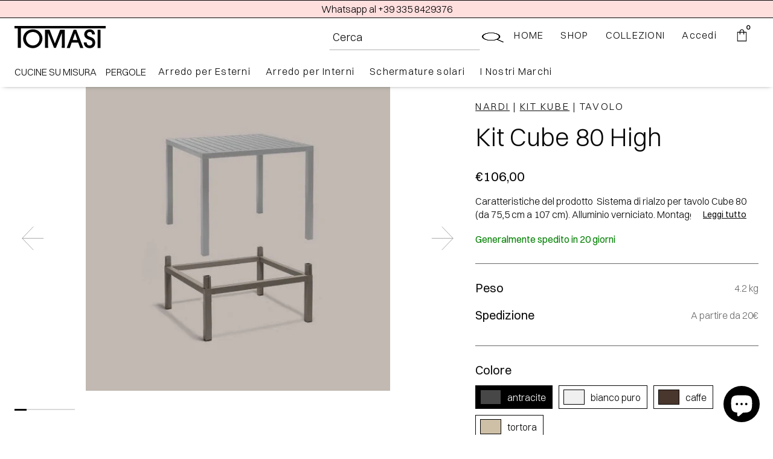

--- FILE ---
content_type: text/css
request_url: https://cdn.shopify.com/extensions/c88d4dbd-a51f-487c-a843-dcb8ca0ad098/xo-booking-services-8/assets/xo-booking.css
body_size: 12641
content:
@charset "UTF-8";.xo-ui-spinner{display:flex;align-items:center}.xo-ui-spinner svg{height:2.75rem;width:2.75rem;animation:p-keyframes-spin .5s linear infinite;fill:#000}.xo-ui-spinner--primary svg{fill:#fff}.xo-ui-spinner--small svg{height:1.25rem!important;width:1.25rem!important}@keyframes p-keyframes-spin{to{transform:rotate(1turn)}}.xo-ui-btn{position:relative;display:inline-flex;transition:color linear .4s}.xo-ui-btn .icon,.xo-ui-btn .icon_primary{margin-right:-.375rem;margin-left:.25rem;display:block;height:var(--xo-ui-space-5);width:var(--xo-ui-space-5);max-height:100%;max-width:100%}.xo-ui-btn .icon svg{fill:#5c5f62}.xo-ui-btn .icon_primary svg{fill:#fff}.xo-ui-btn button{outline:none;padding:8px 20px;min-height:2.25rem;min-width:2.25rem;background-color:#fff;color:#000;border:.0625rem solid #8c9196;border-radius:4px;font-size:15px;cursor:pointer;transition:background-color .4s}.xo-ui-btn:not(.xo-ui-disabled) button:hover{background-color:#f6f6f7;box-shadow:none}.xo-ui-btn--primary button{background-color:var(--xo-ui-btn-primary-bg);color:var(--xo-ui-btn-primary-color)}.xo-ui-btn--primary button:hover{background-color:#fff;color:#000}.xo-ui-btn--primary button:hover .icon_primary svg{fill:#000}.xo-ui-btn--secondary button{background-color:var(--xo-ui-btn-secondary-bg);color:var(--xo-ui-btn-secondary-color)}.xo-ui-btn--secondary button:hover{background-color:#000;color:#fff}.xo-ui-disabled button{opacity:.4}.loading_text{color:transparent}.xo-ui-btn__loading{position:absolute;top:50%;left:50%;margin-top:-10px;margin-left:-10px}.xo-ui-full-width button{width:100%}.xo-ui-tooltip{position:relative;display:inline-block}.xo-ui-tooltip__arrow{position:absolute;background:var(--xo-tooltip-background);width:9px;height:9px;transform:rotate(45deg)}.xo-ui-tooltip__floating{background:var(--xo-tooltip-background);color:var(--xo-tooltip-color);padding:6px 12px 5px;border-radius:var(--xo-tooltip-radius);animation:xoUIShowTooltip .2s;z-index:999999}@keyframes xoUIShowTooltip{0%{transform:scale(0);opacity:0}to{transform:scale(1);opacity:1}}.xo-ui-stack{display:flex;flex-direction:column;align-items:center}.xo-ui-stack--extraTight div{margin-right:.25rem}.xo-ui-stack--tight div{margin-right:.5rem}.xo-ui-stack--baseTight div{margin-right:.75rem}.xo-ui-stack--loose div{margin-right:1rem}.xo-ui-stack--extraLoose div{margin-right:1.25rem}.xo-ui-stack--none div{margin-right:0}.xo-ui-stack--vertical{flex-direction:row}.xo-ui-modal{position:relative;display:flex;position:fixed;z-index:519;top:0;right:0;bottom:0;left:0;flex-direction:column;justify-content:center;pointer-events:none;animation:xoModalShowUp .4s}.xo-ui-modal--hideDown{animation:xoModalHideDown .3s}.xo-ui-modal__wrap{max-width:38.75rem;pointer-events:initial;position:absolute;top:50%;left:50%;display:flex;flex-direction:column;transform:translate(-50%,-50%);width:100%;max-height:calc(100vh - 60px);background:#fff;border-radius:8px;box-shadow:0 26px 80px #0003,0 0 1px #0003}.xo-ui-modal__wrap--small{max-width:23.75rem!important}.xo-ui-modal__wrap--large{max-width:calc(100% - 4rem)!important}.xo-ui-modal__close{position:absolute;top:12px;right:12px}.xo-ui-modal__close svg{display:flex;width:24px;height:24px;cursor:pointer}.xo-ui-modal__header{display:flex;justify-content:space-between;align-items:center;padding:14px 52px 14px 20px;border-bottom:1px solid #e1e3e5}.xo-ui-modal__header span{font-size:1.25rem;font-weight:600;font-weight:1.5rem}.xo-ui-modal__body{padding:12px 20px;height:100%;overflow-y:auto}.xo-ui-modal__action{display:flex;justify-content:flex-end;align-items:center;padding:12px 18px;border-top:1px solid #e1e3e5}.xo-ui-modal__action_item{margin-left:8px}.xo-ui-modal__backdrop{position:fixed;z-index:518;top:0;right:0;bottom:0;left:0;display:block!important;background-color:#00000060;animation:xo-gpo-fade-in .4s 1 forwards;-webkit-backface-visibility:hidden;backface-visibility:hidden;will-change:opacity}.xo-ui-modal__backdrop--fadeOut{animation:xo-gpo-fade-out .4s}@keyframes xo-gpo-fade-in{to{opacity:1}}@keyframes xo-gpo-fade-out{to{opacity:0}}@keyframes xoModalShowUp{0%{transform:translateY(50px);opacity:0}to{transform:translateY(0);opacity:1}}@keyframes xoModalHideDown{0%{transform:translateY(0);opacity:1}to{transform:translateY(50px);opacity:0}}@keyframes xoCollapsibleOpen{0%{height:0}to{height:var(--xo-ui-collapsible-content-height)}}@keyframes xoCollapsibleClose{0%{height:var(--xo-ui-collapsible-content-height)}to{height:0}}.xo-ui-collapsible{user-select:none}.xo-ui-collapsible{overflow:hidden;animation-timing-function:cubic-bezier(.87,0,.13,1);animation-delay:0s;animation-iteration-count:1;animation-direction:normal;animation-fill-mode:forwards;animation-play-state:running;transition-duration:0}.xo-ui-collapsible[data-state=closed]{animation-name:xoCollapsibleClose}.xo-ui-collapsible[data-state=open]{animation-name:xoCollapsibleOpen}.xo-ui-popover{position:relative;display:inline-block}.xo-ui-popover__wrap{display:inline-block;position:absolute;top:40px;left:0;right:0;width:max-content;max-width:25rem;min-width:6rem;margin:.3125rem 0rem 1rem;background-color:#fff;opacity:0;transform:translateY(-.7125rem);box-shadow:0 .1875rem .375rem -.1875rem #17181814,0 .5rem 1.25rem -.25rem #1718181f;z-index:999}.xo-ui-popover__wrap--bottom{top:40px}.xo-ui-popover__wrap--top{top:-160px}.xo-ui-popover__wrap--open{opacity:1;transform:none;animation:xoPopoverShowDown ease .3s}.xo-ui-popover__close{opacity:0;transform:translateY(-.7125rem);animation:xoPopoverHideUp ease .4s}.xo-ui-popover__content{padding:4px}@keyframes xoPopoverShowDown{0%{opacity:0;transform:translateY(-.7125rem)}to{opacity:1;transform:none}}@keyframes xoPopoverHideUp{0%{opacity:1;transform:none}to{opacity:0;transform:translateY(-.7125rem)}}.xo-ui-action-list ul{outline:none;list-style:none;margin:0;padding:0}.xo-ui-action-list ul li{margin:4px}.xo-ui-action-list ul li button{margin:0;background:none;border:none;outline:none;padding:.5rem;font-size:inherit;line-height:inherit;position:relative;display:block;width:100%}.xo-ui-action-list ul li button:hover{background-color:#f6f6f7;text-decoration:none;outline:.1875rem solid transparent}.xo-ui-action-list ul li button span{cursor:pointer;display:block;width:100%;text-align:left}.xo-ui-action-list__helper{font-size:.875rem;line-height:1.25rem;color:#6d7175}.xo-ui-tabs{border-bottom:1px solid #e1e3e5;padding:0 .5rem}.xo-ui-tabs--content{display:flex;flex-wrap:wrap;list-style:none;margin:0;padding:0}.xo-ui-tabs--content--fitted{flex-wrap:nowrap}.xo-ui-tabs--content--fitted .xo-ui-tabs__item{flex:1 1 100%}.xo-ui-tabs__item{display:flex;margin:0;padding:0;outline:none}.xo-ui-tabs__item>button{border:none;background:none;font-size:.9375rem;font-weight:400;line-height:1.25rem;position:relative;justify-content:center;width:100%;min-width:100%;margin-top:.0625rem;margin-bottom:-.0625rem;padding:.5rem .25rem;outline:none;text-align:center;white-space:nowrap;text-decoration:none;cursor:pointer}.xo-ui-tabs__item>button:hover>span{color:var(--xo-ui-text)}.xo-ui-tabs__item>.selected>span{color:var(--xo-ui-text)}.xo-ui-tabs--content--fitted .xo-ui-tabs__title{width:100%;padding:.5rem 1rem}.xo-ui-tabs__title{position:relative;border-radius:.25rem;display:block;padding:.5rem 1rem;min-width:3.125rem;color:var(--xo-ui-text-subdued)}.xo-ui-tabs__title:before{content:"";position:absolute;bottom:-.5rem;left:0;right:0;height:3px;border-top-left-radius:.25rem;border-top-right-radius:.25rem}.xo-ui-tabs__title:hover:before{background-color:var(--xo-ui-border-hovered)}.selected .xo-ui-tabs__title:before{background-color:var(--xo-ui-action-primary)}.xo-ui-tabs__item>button:active .xo-ui-tabs__title:before{background-color:var(--xo-ui-surface-primary-selected-pressed)}@media (min-width: 40em){.xo-ui-tabs__item>button{font-size:.875rem}}.xo-ui-button-group{display:flex;flex-wrap:wrap;align-items:center}.xo-ui-button-group div{margin-left:.5rem}.xo-ui-button-group--segmented div{margin:0!important}.xo-ui-button-group--extraTight div{margin-left:.5rem}.xo-ui-button-group--tight div{margin-left:.75rem}.xo-ui-button-group--loose div{margin-left:1rem}.xo-ui-form-layout{width:100%;margin-top:calc(var(--p-space-4) * -1)}.xo-ui-form-layout__child{margin-top:var(--p-space-4)}.xo-ui-form-layout_group{display:flex;flex-wrap:wrap}.xo-ui-form-layout_group .xo-ui-form-layout__child{min-width:13.75rem}.xo-ui-form-layout_group-condensed .xo-ui-form-layout__child{flex-basis:6.875rem;min-width:6.875rem}.xo-ui-toast__manager{position:fixed;z-index:var(--p-z-12);right:0;left:0;text-align:center;bottom:0;display:flex;flex-direction:column;align-items:center}.xo-ui-toast__manager--wrap{--p-duration-400: .4s;transform:translateY(var(--pc-toast-manager-translate-y));opacity:1;position:absolute;display:inline-flex;transition:transform var(--p-duration-400) ease,opacity var(--p-duration-400) ease}.xo-ui-toast__frame{display:inline-flex;max-width:31.25rem;padding:var(--p-space-3);border-radius:var(--p-border-radius-1);background:rgb(32,33,35);color:#fff;margin-bottom:var(--p-space-5);box-shadow:var(--p-shadow-popover)}.xo-ui-toast__frame--error{background:rgb(216,44,13);color:#fff}.xo-ui-toast__icon--error{margin-right:var(--xo-ui-space-2)}.xo-ui-toast__icon--error svg{width:1.25rem;height:1.25rem}.xo-ui-toast__icon--error svg path{fill:#fff}.xo-ui-toast__frame--error .xo-ui-toast__frame--close svg path{fill:#fff}.xo-ui-toast__frame--inline{--pc-inline-align: start;--pc-inline-block-align: center;--pc-inline-wrap: wrap;--pc-inline-gap-xs: var(--p-space-4);--pc-inline-gap-sm: initial;--pc-inline-gap-md: initial;--pc-inline-gap-lg: initial;--pc-inline-gap-xl: initial;display:flex;flex-wrap:var(--pc-inline-wrap);align-items:var(--pc-inline-block-align);justify-content:var(--pc-inline-align);gap:var(--pc-inline-gap-md, var(--pc-inline-gap-sm, var(--pc-inline-gap-xs)))}.xo-ui-toast__frame--inline span{font-size:var(--p-font-size-100);line-height:var(--p-font-line-height-2);font-weight:400;margin:0;text-align:inherit}.xo-ui-toast__frame--close{border-style:none;display:flex;align-self:center;flex-direction:column;justify-content:flex-start;padding:0;border:none;appearance:none;background:transparent;color:var(--xo-ui-icon-subdued);cursor:pointer;margin-left:var(--p-space-2)}.xo-ui-toast__frame--close svg{width:1.25rem;height:1.25rem;cursor:pointer}.xo-ui-toast__frame--close svg path{fill:var(--xo-ui-icon-subdued)}.xobk-layout--1 .xobk-footer{display:flex;justify-content:flex-end;gap:10px}.xobk-layout--1 .xobk-footer button{outline:none;border:none;padding:16px 38px;border-radius:0}.xobk-layout--1 .xobk-footer__confirm{display:flex;flex:1;justify-content:flex-end}.xobk-layout--1 .xobk-footer__confirm button{background-color:var(--xo-bk-primary, --xobk-accent-color);color:var(--xobk-button-label-color)}.xobk-layout--1 .xobk-footer__confirm button:hover{background-color:var(--xo-bk-primary-1, --xobk-accent-color)!important;color:var(--xobk-button-label-color)}.xobk-layout--1 .xobk-footer__confirm .xo-ui-btn--disabled button{cursor:default;background-color:var(--xo-bk-primary-2, --xobk-accent-color)}.xobk-layout--1 .xobk-footer__confirm .xo-ui-btn--disabled button:hover{background-color:var(--xo-bk-primary-2, --xobk-accent-color)!important}.xobk-layout--1 .xobk-footer__back button{color:var(--xo-bk-primary, --xobk-accent-color)}.xobk-layout--1 .xobk-footer__back button:hover{background-color:var(--xobk-button-label-color)!important;color:var(--xo-bk-primary-2, --xobk-accent-color)}.xobk-layout--1 .xobk-footer__back .xo-ui-btn--disabled button{cursor:default;color:var(--xo-bk-primary-2, --xobk-accent-color)}.xobk-layout--1 .xobk-footer__back .xo-ui-btn--disabled button:hover{color:var(--xo-bk-primary-2, --xobk-accent-color)}.xobk-steps{display:flex;flex-direction:column;margin:0;padding:60px 25px;width:280px;border-right:1px solid rgba(var(--xobk-outline-color),.1)}@media only screen and (min-width: 992px){.xobk-steps{width:313px}}.xobk-steps-mobile{margin-top:12px;margin-bottom:14px}.xobk-steps-mobile svg{width:100%}.xobk-steps__step{position:relative;display:flex;color:var(--xobk-subdued-button-label);font-weight:700;font-size:16px;line-height:20px;cursor:pointer;min-width:10rem;user-select:none}.xobk-steps__step:not(:last-child){padding-bottom:25px;margin-bottom:25px;border-bottom:1px solid rgba(var(--xobk-outline-color),.06)}.xobk-steps__step--active{color:var(--xo-bk-primary, --xobk-accent-secondary-color)}.xobk-steps__step--disable{cursor:not-allowed}.xobk-button button{border:none;padding:16px 32px;border-radius:6px;background:var(--xo-bk-primary, --xobk-accent-color);color:var(--xobk-button-label-color);font-size:16px;font-weight:700}.xobk-button button:hover{background-color:var(--xo-bk-primary-1, --xobk-accent-secondary-color)!important}.xobk-button .xo-ui-btn--disabled button{cursor:default;background-color:#8f8f8f!important}.xobk-button .xo-ui-btn--disabled button:hover{background-color:#8f8f8f!important}.xobk-button--convert-color button{background:var(--xobk-background-color);color:var(--xo-bk-primary, --xobk-accent-color)}.xobk-button--convert-color button:hover{background-color:var(--xobk-hover-background-color)!important}.xobk-button--full-width .xo-ui-btn,.xobk-button--full-width button{width:100%}.xobk-button--full-height,.xobk-button--full-height .xo-ui-btn{height:100%}.xobk-middle-tracker--back button{padding:0;background-color:transparent!important;color:var(--xo-bk-primary-2, --xobk-accent-secondary-color)}.xobk-middle-tracker--back button:hover{background-color:transparent!important;color:var(--xo-bk-primary-1, --xobk-accent-color)}.xobk-middle-tracker--back button>span{font-size:14px;font-weight:600;letter-spacing:-.28px}._notification-container_1vilm_1{font-size:14px;box-sizing:border-box;position:fixed;z-index:999999}._top-right_1vilm_8{top:12px;right:12px;transition:transform .6s ease-in-out;animation:_toast-in-right_1vilm_1 .7s}._bottom-right_1vilm_15{bottom:12px;right:12px;transition:transform .6s ease-in-out;animation:_toast-in-right_1vilm_1 .7s}._top-left_1vilm_22{top:12px;left:12px;transition:transform .6s ease-in;animation:_toast-in-left_1vilm_1 .7s}._bottom-left_1vilm_29{bottom:12px;left:12px;transition:transform .6s ease-in;animation:_toast-in-left_1vilm_1 .7s}._notification_1vilm_1{background:#fff;transition:.3s ease;position:relative;pointer-events:auto;overflow:hidden;margin:0 0 15px;padding:15px 20px;width:300px;border-radius:3px;box-shadow:0 0 10px #999;color:#000;opacity:.9;background-position:15px;background-repeat:no-repeat}._notification_1vilm_1:hover{box-shadow:0 0 12px #fff;opacity:1;cursor:pointer}._notification-title_1vilm_60{font-weight:700;font-size:16px;text-align:left;margin-top:0;margin-bottom:12px;width:300px;height:18px}._notification-message_1vilm_70{text-align:left;margin:0 0 0 -1px;overflow:hidden;text-overflow:ellipsis}._toast_1vilm_78{width:365px;color:#fff}._toast-success_1vilm_83{background-color:#5cb85c}._toast-error_1vilm_87{background-color:#d9534f}._notification-container_1vilm_1 button{position:relative;right:-.3em;top:-.3em;float:right;font-weight:700;color:#fff;outline:none;border:none;text-shadow:0 1px 0 #fff;opacity:.8;line-height:1;font-size:16px;padding:0;cursor:pointer;background:0 0;border:0}@keyframes _toast-in-right_1vilm_1{0%{transform:translate(100%)}to{transform:translate(0)}}@keyframes _toast-in-left_1vilm_1{0%{transform:translate(-100%)}to{transform:translate(0)}}.xo-form-label{word-break:break-word;overflow-wrap:break-word;color:var(--p-text);display:flex;flex-wrap:wrap;justify-content:space-between;align-items:baseline;padding-bottom:6px;line-height:1.4}.xo-form-label__text{display:block;color:var(--p-text)}.xo-form-label--disabled .xo-form-label__text{color:var(--p-text-disabled)}.xo-form-error{margin-top:5px;word-break:break-word;overflow-wrap:break-word}.xo-form-error__container{position:relative;padding-left:26px;color:var(--p-text-critical);fill:var(--p-icon-critical)}.xo-form-error__icon{fill:currentColor;position:absolute;left:0}.xo-form-error__icon-content{display:block;height:20px;width:20px;max-height:100%;max-width:100%;margin:auto}.xo-form-error__icon-content svg{display:block}.xo-form-text-field{padding:0}.xo-form-text-field:hover .xo-form-text-field-spinner{visibility:visible}.xo-form-text-field__connected{position:relative;display:flex;z-index:1}.xo-form-text-field__icon{position:relative;z-index:700;flex:0 0 auto;user-select:none;height:1.25rem;width:1.25rem;max-height:100%;max-width:100%;margin-left:.75rem}.xo-form-text-field__icon svg{fill:#5c5f62}.xo-form-text-field__input{position:relative;z-index:20;display:block;width:100%;margin:0!important;padding:6px 8px;line-height:1.6;background:none;border:var(--p-border-transparent);appearance:none;caret-color:var(--p-text);color:var(--p-text);outline:none}.xo-form-text-field__input:focus-visible{outline:none;box-shadow:none}.xo-form-text-field__input:focus,.xo-form-text-field__input:active{border-color:transparent!important}.xo-form-text-field__input[type=number]{-webkit-appearance:textfield;-moz-appearance:textfield;appearance:textfield}.xo-form-text-field__prefix,.xo-form-text-field__suffix{z-index:99;user-select:none;color:#616a75}.xo-form-text-field__prefix{padding-left:10px}.xo-form-text-field__suffix{padding-right:10px}.xo-form-text-field__wrap{width:100%;display:flex;align-items:center}.xo-form-text-field__backdrop{display:block!important;position:absolute;z-index:10;top:0;right:0;bottom:0;left:0;background-color:var(--p-surface);border:.0625rem solid var(--p-border-subdued);border-top-color:var(--p-border-shadow);border-radius:var(--p-border-radius-1);pointer-events:none}.xo-form-field__main:not(.xo-form__field--disabled) .xo-form-text-field__input:focus~.xo-form-text-field__backdrop,.xo-form-field__main:not(.xo-form__field--disabled) .xo-form-text-field__input:active~.xo-form-text-field__backdrop{box-shadow:0 0 0 .125rem var(--p-focused);outline:var(--p-border-width-1) solid transparent;border-color:var(--p-border-subdued)}.xo-form-text-field__wrap--error .xo-form-text-field__backdrop{background-color:var(--p-surface-critical-subdued);border-color:var(--p-border-critical)}.xo-form__field--disabled{color:var(--p-text-disabled);cursor:auto}.xo-form__field--disabled .xo-form-text-field__input{opacity:1;background:none;color:var(--p-text-disabled);-webkit-text-fill-color:var(--p-text-disabled)}.xo-form__field--disabled .xo-form-text-field__backdrop{background-color:var(--p-surface-disabled);border-color:var(--p-border-subdued);border-top-color:var(--p-border-disabled)}.xo-form-text-field-spinner{display:flex;visibility:hidden;align-self:stretch;flex-direction:column;width:1.375rem;cursor:pointer;z-index:20;color:#616a75;margin:.1875rem;padding-right:5px}.xo-form-text-field-spinner-segment{display:flex;flex:1 1;justify-content:center;align-items:center;-webkit-appearance:none;-moz-appearance:none;appearance:none;border:none;background:#dde0e4;border-radius:.125rem}.xo-form-text-field-spinner-segment:first-child{margin-bottom:.125rem;border-top-right-radius:.125rem}.xo-form-text-field-spinner-segment:last-child{margin-top:0;border-bottom-right-radius:.125rem}.xo-form-text-field-spinner-icon{height:.82rem;width:.82rem;display:flex;align-items:center;justify-content:center}.xo-form-text-field-spinner-icon svg{fill:#616a75}.xo-form-help{color:var(--p-text-disabled)}.xo-form-help--above{padding-bottom:8px}.xo-form-radio-button{display:inline-flex;justify-content:flex-start;align-items:center;padding:var(--p-space-1) 0;cursor:pointer;position:relative}.xo-form-radio-button--disabled{cursor:default}.xo-form-radio-button--disabled>*{color:var(--p-text-disabled)}.xo-form-radio-button__radio-input:disabled+.xo-form-radio-button__backdrop{border-color:var(--p-border-disabled);cursor:default}.xo-form-radio-button__radio-input:disabled+.xo-form-radio-button__backdrop :before{background-color:var(--p-border-disabled)}.xo-form-radio-button__control{height:var(--p-choice-size);aspect-ratio:1;margin-right:var(--p-space-2)}.xo-form-radio-button__radio-input{position:absolute!important;top:0;width:.0625rem!important;height:.0625rem!important;margin:0!important;padding:0!important;overflow:hidden!important;clip-path:inset(50%)!important;border:0!important;white-space:nowrap!important}.xo-form-radio-button__backdrop{top:0;left:0;display:block;width:100%;height:100%;border:var(--p-control-border-width) solid var(--p-border);border-radius:var(--p-border-radius-half);background-color:transparent;transition:border-color .1s var(--p-ease);position:relative}.xo-form-radio-button__backdrop:before{content:"";position:absolute;top:50%;left:50%;opacity:0;transform:translate(-50%,-50%) scale(.1);transform-origin:50% 50%;height:8px;width:8px;background-color:var(--p-interactive);border-radius:var(--p-border-radius-half)}.xo-form-radio-button__backdrop:after{content:"";position:absolute;z-index:1;top:calc(var(--p-control-border-width) * -1 - .0625rem);right:calc(var(--p-control-border-width) * -1 - .0625rem);bottom:calc(var(--p-control-border-width) * -1 - .0625rem);left:calc(var(--p-control-border-width) * -1 - .0625rem);display:block;pointer-events:none;box-shadow:0 0 0 calc(var(--p-control-border-width) * -1 - .0625rem) var(--p-focused);transition:box-shadow .1s var(--p-ease);border-radius:var(--p-border-radius-half)}.xo-form-radio-button__radio-input:checked+.xo-form-radio-button__backdrop{border-color:var(--p-interactive)}.xo-form-radio-button__radio-input:checked+.xo-form-radio-button__backdrop:before{transition:opacity .15s var(--p-ease),transform .15s var(--p-ease);opacity:1;transform:translate(-50%,-50%) scale(1)}.xo-form-radio-button__label-text{margin-top:2px;line-height:1.25rem}.xo-form-checkbox{width:100%;padding:4px 0;line-height:18px}.xo-form-checkbox__label{display:inline-flex;align-items:center;justify-content:flex-start;padding:var(--p-space-1) 0;cursor:pointer;width:100%}.xo-form-checkbox__control{display:flex;flex:0 0 auto;align-items:stretch;width:var(--p-choice-size);height:var(--p-choice-size);margin-right:var(--p-space-2)}.xo-form-checkbox__check{position:relative;width:100%}.xo-form-checkbox__check span,.xo-form-checkbox__check svg{width:100%}.xo-form-checkbox__input{position:absolute!important;top:0;width:.0625rem!important;height:.0625rem!important;margin:0!important;padding:0!important;overflow:hidden!important;-webkit-clip-path:inset(50%)!important;clip-path:inset(50%)!important;border:0!important;white-space:nowrap!important}.xo-form-checkbox__backdrop{border:var(--p-control-border-width) solid var(--p-border);background-color:var(--p-surface);border-radius:var(--p-border-radius-1);display:block;width:100%;height:100%;position:relative}.xo-form-checkbox__backdrop:before{content:"";position:absolute;top:calc(var(--p-control-border-width) * -1);right:calc(var(--p-control-border-width) * -1);bottom:calc(var(--p-control-border-width) * -1);left:calc(var(--p-control-border-width) * -1);border-radius:var(--p-border-radius-1);background-color:var(--p-interactive);opacity:0;transform:scale(.25);transition:opacity var(--p-duration-100) var(--p-ease),transform var(--p-duration-100) var(--p-ease)}.xo-form-checkbox__backdrop:after{content:"";position:absolute;z-index:1;top:calc(var(--p-control-border-width) * -1 - .0625rem);right:calc(var(--p-control-border-width) * -1 - .0625rem);bottom:calc(var(--p-control-border-width) * -1 - .0625rem);left:calc(var(--p-control-border-width) * -1 - .0625rem);display:block;pointer-events:none;box-shadow:0 0 0 calc(var(--p-control-border-width) * -1 - .0625rem) var(--p-focused);transition:box-shadow var(--p-duration-100) var(--p-ease);border-radius:var(--p-border-radius-1)}.xo-form-checkbox__icon{position:absolute;top:50%;left:50%;transform-origin:50% 50%;pointer-events:none;transform:translate3d(-50%,-50%,0) scale(.25);opacity:0;transition:opacity var(--p-duration-100) var(--p-ease),transform var(--p-duration-100) var(--p-ease)}.xo-form-checkbox__status{position:relative;display:block;height:1.25rem;width:1.25rem;max-height:100%;max-width:100%;margin:auto}.xo-form-checkbox__status svg{fill:var(--p-icon-on-interactive);position:relative;display:block;width:100%;height:100%;max-width:100%;max-height:100%}.xo-form-checkbox__status-blank{display:block;width:10px;height:2.5px;position:absolute;top:8.5px;left:3.5px;background-color:#fff;border-radius:10px}.xo-form-checkbox__label-text{cursor:pointer;color:var(--p-text);margin-top:3px}.xo-form-checkbox__check--checked .xo-form-checkbox__icon{transition:opacity var(--p-duration-150) var(--p-ease),transform var(--p-duration-150) var(--p-ease);transform:translate3d(-46%,-50%,0) scale(1.15);opacity:1}.xo-form-checkbox__check--checked .xo-form-checkbox__backdrop{background-color:var(--p-interactive)!important;border-color:var(--p-interactive)!important}.xo-form__field--disabled{cursor:default;pointer-events:none}.xo-form__field--disabled .xo-form-checkbox__backdrop{border-color:var(--p-border-disabled)}.xo-form__field--disabled .xo-form-checkbox__label-text{color:var(--p-text-disabled)}.xo-form-checkbox__help-text{padding-left:calc(var(--p-space-2) + var(--p-choice-size));margin-bottom:var(--p-space-1);font-size:14px;line-height:1.3;font-weight:var(--p-font-weight-regular);color:var(--p-text-subdued)}.xo-form-select{width:100%;color:var(--p-text)}.xo-form-select__select{--pc-select-backdrop: 10;--pc-select-content: 20;--pc-select-input: 30;position:relative;z-index:1}.xo-form-select__input{font-size:14px;font-weight:var(--p-font-weight-regular);line-height:18px;text-transform:none;letter-spacing:normal;position:absolute;text-rendering:auto;top:0;left:0;z-index:var(--pc-select-input);width:100%;height:100%;margin:0;opacity:0;-webkit-appearance:none;-moz-appearance:none;appearance:none;border:none}.xo-form-select__content{font-size:14px;font-weight:var(--p-font-weight-regular);line-height:18px;border:none;text-transform:none;letter-spacing:normal;position:relative;z-index:var(--pc-select-content);display:flex;align-items:center;min-height:2.25rem;padding:6px 8px;line-height:1.6}.xo-form-select__option{flex:1 1;white-space:nowrap;overflow:hidden;text-overflow:ellipsis}.xo-form-select__icon{display:block;height:20px;width:20px;max-height:100%;max-width:100%;margin:auto}.xo-form-select__icon span{font-size:var(--p-font-size-75);line-height:var(--p-font-line-height-1);font-weight:var(--p-font-weight-regular);position:absolute!important;top:0;width:.0625rem!important;height:.0625rem!important;margin:0!important;padding:0!important;overflow:hidden!important;-webkit-clip-path:inset(50%)!important;clip-path:inset(50%)!important;border:0!important;white-space:nowrap!important;text-align:inherit}.xo-form-select__icon svg{fill:var(--p-icon);position:relative;display:block;width:100%;max-width:100%;max-height:100%}.xo-form-select__backdrop{top:0;right:0;bottom:0;left:0;border:var(--p-border-width-1) solid var(--p-border-subdued);border-bottom-color:var(--p-border-shadow-subdued);border-radius:var(--p-border-radius-1);background-color:var(--p-surface);box-shadow:var(--p-shadow-button);display:block!important;position:absolute;z-index:var(--pc-select-backdrop)}.xo-form-select__backdrop:after{content:"";position:absolute;z-index:1;top:-.125rem;right:-.125rem;bottom:-.125rem;left:-.125rem;display:block;pointer-events:none;box-shadow:0 0 0 -.125rem var(--p-focused);transition:box-shadow var(--p-duration-100) var(--p-ease);border-radius:var(--p-border-radius-1)}.xo-form-select--other{margin-top:10px}.xo-form-select__input:focus~.xo-form-select__backdrop:after{box-shadow:0 0 0 .125rem var(--p-focused);outline:var(--p-border-width-1) solid transparent}.xo-form__field--disabled{cursor:default;color:var(--p-text-disabled)!important}.xo-form__field--disabled svg{fill:var(--p-text-disabled)!important}.xo-form__field--disabled .xo-form-select__backdrop{border-color:var(--p-border-disabled)}.xo-form__field--disabled .xo-form-select__content,.xo-form__field--disabled .xo-form-select__select .xo-form-select__option{color:var(--p-text-disabled)!important}.xo-form-select--error .xo-form-select__backdrop{background-color:var(--p-surface-critical-subdued);border-color:var(--p-border-critical)}.xo-form-color-swatch{display:block;height:32px;width:32px;margin:0;padding:0;border:2px solid #ddd;border-radius:4px;cursor:pointer}.xo-form-color-swatch span{border:3px solid #fff;border-radius:4px;display:block;height:100%;width:100%}.xo-form-color-swatch--checked{border-color:#000}.xo-form-image-swatch{position:relative;display:block;overflow:hidden;border:3px solid #fff;border-radius:4px;margin-top:5px;cursor:pointer}.xo-form-image-swatch span{width:80px;height:80px;display:block;border-radius:4px;background-size:100%!important;background-repeat:no-repeat!important;background-position:50%!important;transition:all .5s}.xo-form-image-swatch--checked{border:1px solid black}.xo-form-datepicker{display:flex;flex-direction:column;width:100%;align-items:flex-start}.xobk-required{color:#ff3131;margin-left:2px}.xo-form-datepicker__input{padding:9px 15px;border:.0625rem solid var(--p-border-subdued);border-radius:var(--p-border-radius-1);font-size:14px;font-weight:var(--p-font-weight-regular);line-height:18px;caret-color:var(--p-text);margin-top:5px;width:100%}.xo-form-datepicker__input:focus-visible{outline:none;box-shadow:none}.xo-form-datepicker__input--err{border-color:#ff4e4e73}.xo-form-choice-list{margin:0;padding:0;border:none}.xo-form-choice-list__title{display:block;margin:0 0 var(--p-space-1);padding:0}.xo-form-choice-list__title span{font-size:var(--p-font-size-200);line-height:var(--p-font-line-height-2)}.xo-form-choice-list__choices{margin:0!important;padding:0!important;list-style:none}.xo-form__field--disabled input{pointer-events:none}.xo-form-list-box{width:100%}.xo-form-list-box__list{padding:0;margin:0;list-style:none;max-width:100%}.xo-form-list-box__option{display:flex;margin:0;padding:0;cursor:pointer;position:relative}.xo-form-list-box__option:hover{background-color:var(--p-surface-selected)}.xo-form-list-box__option--selected{background-color:#f2f7fe}.xo-form-list-box__option--selected:before{content:"";position:absolute;top:0;bottom:0;left:calc(var(--p-space-1) * -1);height:100%;width:var(--p-border-radius-1);background-color:var(--p-interactive);border-top-right-radius:var(--p-border-radius-1);border-bottom-right-radius:var(--p-border-radius-1);transform:translate(0)}.xo-form-list-box__option--selected .xo-form-list-box__text{outline:none;background-color:var(--p-surface-selected);transition:background-color .2s}.xo-form-list-box__option--selected .xo-form-list-box__text:after{box-shadow:0 0 0 .125rem var(--p-focused);outline:var(--p-border-width-1) solid transparent;transition:box-shadow .2s var(--p-ease-in)}.xo-form-list-box__text{margin:var(--p-space-1) var(--p-space-2) 0;flex:1 1;border-radius:var(--p-border-radius-1);padding:var(--p-space-2) var(--p-space-2);cursor:pointer;display:flex;position:relative}.xo-form-list-box__text:after{content:"";position:absolute;z-index:1;top:-.0625rem;right:-.0625rem;bottom:-.0625rem;left:-.0625rem;display:block;pointer-events:none;border-radius:var(--p-border-radius-1);box-shadow:0 0 0 -.0625rem #458fff;transition:box-shadow var(--p-duration-100) var(--p-ease)}.xo-form-list-box__text div{flex:1 1 auto;display:flex}.xo-form-combo-box{position:relative}.xo-form-combo-box__combobox{position:absolute;display:block;top:60px;left:0;width:100%;box-shadow:0 .1875rem .375rem -.1875rem #17181814,0 .5rem 1.25rem -.25rem #1718181f;z-index:899;background-color:#fff;overflow:hidden}.xo-form-combo-box__content{padding:10px 4px;animation:xo-form-combo-box_show .3s linear}.xo-form-combo-box__stack{display:flex;flex-wrap:wrap;align-items:center;justify-content:flex-start}.xo-form-combo-box__item{display:flex;align-items:center;padding:4px 8px;margin-right:6px;background-color:gray;border-radius:4px;margin-top:6px;overflow:hidden;text-overflow:ellipsis;white-space:nowrap}.xo-form-combo-box__item button{display:flex;align-items:center;height:1.65rem;width:1.65rem;background:transparent;outline:none;border:none;cursor:pointer;width:20px;padding:0;margin-left:3px}.xo-form-combo-box__item svg{width:20px}.xo-form-combo-box__content--hidden{height:auto;animation:xo-form-combo-box_hide .3s linear}@keyframes xo-form-combo-box_show{0%{opacity:0;transform:translateY(-8px)}to{opacity:1;transform:translateY(0)}}@keyframes xo-form-combo-box_hide{0%{opacity:1;transform:translateY(0)}to{opacity:0;transform:translateY(-8px)}}.xo-form-drop-zone{--pc-drop-zone-outline: 29;--pc-drop-zone-overlay: 30;padding:.0625rem;position:relative;display:flex;justify-content:center;background-color:var(--p-surface);border-radius:var(--p-border-radius-1);cursor:pointer}.xo-form-drop-zone:after{content:"";position:absolute;pointer-events:none;top:0;left:0;right:0;bottom:0;opacity:1;transform:scale(1);border:.108rem dashed black;border-radius:var(--p-border-radius-large);border-color:var(--p-border-neutral-subdued)}.xo-form-drop-zone:hover:after{border-color:#1f5199}.xo-form-drop-zone__visual{position:absolute!important;top:0;width:.0625rem!important;height:.0625rem!important;margin:0!important;padding:0!important;overflow:hidden!important;clip-path:inset(50%)!important;border:0!important;white-space:nowrap!important}.xo-form-drop-zone__wrap{position:relative;flex:1 1}.xo-form-drop-zone__wrap:after{content:"";position:absolute;z-index:1;top:-.125rem;right:-.125rem;bottom:-.125rem;left:-.125rem;display:block;pointer-events:none;box-shadow:0 0 0 -.125rem var(--p-focused);transition:box-shadow var(--p-duration-100) var(--p-ease);border-radius:var(--p-border-radius-1)}.xo-form-drop-zone__upload{padding:2rem;text-align:center;display:flex;align-items:center;justify-content:center}.xo-form-drop-zone__list_upload{padding:1.4rem;text-align:left;justify-content:flex-start;height:100%}.xo-form-drop-zone__stack{display:flex;flex-wrap:wrap;align-items:stretch;margin-top:calc(var(--pc-stack-spacing) * -1);flex-direction:column}.xo-form-drop-zone__item{margin-top:.5rem;max-width:100%}.xo-form-drop-zone__icon{margin-top:.5rem;max-width:100%;display:flex}.xo-form-drop-zone__action{position:relative;border:none;padding:6px 8px;margin:0;line-height:1;text-decoration:none;background:#e5effd;color:#1f5199;font-size:14px;cursor:pointer;text-align:center;-webkit-appearance:none;-moz-appearance:none;appearance:none}.xo-form-drop-zone__action:hover{color:#103262}.xo-form-drop-zone__action:after{content:"";position:absolute;z-index:1;top:-.0625rem;right:-.0625rem;bottom:-.0625rem;left:-.0625rem;display:block;pointer-events:none;box-shadow:0 0 0 -.0625rem var(--p-focused);transition:box-shadow var(--p-duration-100) var(--p-ease);border-radius:var(--p-border-radius-1)}.xo-form-drop-zone__hint{font-size:var(--p-font-size-75);line-height:var(--p-font-line-height-1);font-weight:var(--p-font-weight-regular);color:var(--p-text-subdued);margin:0;text-align:inherit}.xo-form-drop-zone__stack--thumbnail,.xo-form-drop-zone__stack--file{width:2.5rem;--pc-thumbnail-extra-small-size: 1.5rem;--pc-thumbnail-small-size: 2.5rem;--pc-thumbnail-medium-size: 3.75rem;--pc-thumbnail-large-size: 5rem;position:relative;display:block;overflow:hidden;background:var(--p-surface);min-width:var(--pc-thumbnail-extra-small-size);max-width:100%;border-radius:var(--p-border-radius-1)}.xo-form-drop-zone__stack--thumbnail:after{content:"";display:block;padding-bottom:100%}.xo-form-drop-zone__stack--thumbnail img{position:absolute;top:0;right:0;bottom:0;left:0;margin:auto;max-width:100%;max-height:100%;color:#8c9196}.xo-form-drop-zone__stack--file svg{fill:#8c9196}.xo-form-drop-zone__file-info{margin-left:1rem}.xo-form-drop-zone__file-info p{margin:0;font-size:13px!important;line-height:20px}.xo-form-drop-zone__file-info p:first-child{font-size:.9rem}.xo-form-drop-zone__file-info p:last-child{font-size:.75rem}.xo-form__field--disabled .xo-form-drop-zone:after{cursor:not-allowed}.xo-form__field--disabled .xo-form-drop-zone__action,.xo-form__field--disabled .xo-form-drop-zone__hint{border-color:var(--p-border-disabled);background:var(--p-surface-disabled);color:var(--p-text-disabled)}.xo-form-range-slider-single{--pc-range-slider-input: 10;--pc-range-slider-output: 20;--pc-range-slider-track-height: .25rem;--pc-range-slider-thumb-size: 1rem;--pc-track-dashed-border-radius: var(--p-border-radius-1);display:flex;align-items:center}.xo-form-range-slider-single__wrapper{position:relative;display:flex;align-items:center;flex:1 1 auto;height:1rem;z-index:1}.xo-form-range-slider-single__wrapper:after{content:"";position:absolute;height:.25rem;width:100%;background-image:linear-gradient(to right,var(--p-border),var(--p-border) 50%,transparent 50%,transparent 100%);background-size:.25rem .25rem;border-radius:var(--pc-track-dashed-border-radius);border-right:var(--pc-track-dashed-border-radius) var(--p-border) solid}.xo-form-range-slider-single__input{padding:var(--p-space-3) 0;cursor:pointer;--pc-single-thumb-progress-lower: var(--p-interactive);--pc-single-thumb-progress-upper: transparent;--pc-single-thumb-gradient-colors: var(--pc-single-thumb-progress-lower) 0%,var(--pc-single-thumb-progress-lower) var(--pc-range-slider-progress),var(--pc-single-thumb-progress-upper) var(--pc-range-slider-progress),var(--pc-single-thumb-progress-upper) 100%;margin:0;padding:0;width:100%;background-color:transparent;-webkit-appearance:none;-moz-appearance:none;appearance:none;position:relative;z-index:var(--pc-range-slider-input);flex:1 1 auto}.xo-form-range-slider-single__input::-moz-range-thumb{cursor:-webkit-grab;background:linear-gradient(var(--p-interactive),var(--p-interactive));width:var(--pc-range-slider-thumb-size);height:var(--pc-range-slider-thumb-size);border:var(--p-border-transparent);border-radius:var(--p-border-radius-half);box-shadow:0 0 0 0 var(--p-focused);-moz-appearance:none;appearance:none;-moz-transition:box-shadow var(--p-duration-100) var(--p-ease);transition:box-shadow var(--p-duration-100) var(--p-ease);-moz-transition-property:border-color,box-shadow,transform;transition-property:border-color,box-shadow,transform;transition-duration:.2s;transition-timing-function:var(--p-ease);margin-top:calc((var(--pc-range-slider-thumb-size) - var(--pc-range-slider-track-height)) * -1 / 2)}.xo-form-range-slider-single__input::-moz-range-track{cursor:pointer;width:100%;height:var(--pc-range-slider-track-height);background-image:linear-gradient(to right,var(--pc-single-thumb-gradient-colors));border:none;border-radius:var(--pc-range-slider-track-height)}.xo-form-range-slider-single__input:active::-moz-range-thumb{transform:scale(1.5)}.xo-form-range-slider-single__input:focus::-moz-range-thumb{border-color:var(--p-surface);box-shadow:0 0 0 .125rem var(--p-focused)}.xo-form-range-slider-single__output{--pc-range-slider-output-spacing: 1rem;position:absolute;z-index:var(--pc-range-slider-output);bottom:var(--pc-range-slider-thumb-size);left:var(--pc-range-slider-progress);transform:translate(calc(-50% + var(--pc-range-slider-output-factor) * var(--pc-range-slider-thumb-size)));opacity:0;visibility:hidden;pointer-events:none;transition-property:opacity,visibility,bottom;transition-duration:.2s;transition-timing-function:var(--p-ease)}.xo-form-range-slider-single__outputBubble{position:relative;display:flex;box-shadow:var(--p-shadow-popover);padding:0 var(--p-space-2);min-width:2rem;height:2rem;background-color:var(--p-surface);border-radius:.1875rem;transition-property:transform;transition-duration:.2s;transition-timing-function:var(--p-ease);outline:var(--p-border-width-1) solid transparent}.xo-form-range-slider-single__outputBubble span{display:block;flex:1 1 auto;margin:auto;font-size:var(--p-font-size-75);line-height:var(--p-font-line-height-1);font-weight:700;text-align:center}.xo-form-range-slider-single__input:active~.xo-form-range-slider-single__output{opacity:1;visibility:visible;bottom:calc(var(--pc-range-slider-thumb-size) + 1.5rem - 1rem)}.xo-form-range-slider-single__input:active~.xo-form-range-slider-single__output .xo-form-range-slider-single__outputBubble{transform:translateY(calc(var(--pc-range-slider-output-spacing) * .4 * -1))}.xo-form-range-slider-single__prefix{flex:0 0 auto;margin-right:var(--p-space-2)}.xo-form-range-slider-single__suffix{flex:0 0 auto;margin-left:var(--p-space-2)}.xo-form-range-slider-single--disabled{opacity:.8}.xo-form-range-slider-single--disabled .xo-form-range-slider-single__input::-ms-track{outline:var(--p-border-width-1) solid transparent;cursor:auto;background-image:none;background-color:var(--p-border-disabled)}.xo-form-range-slider-single--disabled .xo-form-range-slider-single__input::-moz-range-track{cursor:auto;background-image:none;background-color:var(--p-border-disabled)}.xo-form-range-slider-single--disabled .xo-form-range-slider-single__input::-webkit-slider-runnable-track{cursor:auto;background-image:none;background-color:var(--p-border-disabled)}.xo-form-range-slider-single--disabled .xo-form-range-slider-single__input::-ms-thumb{cursor:not-allowed;border-color:var(--p-border-disabled);background:var(--p-border-disabled)}.xo-form-range-slider-single--disabled .xo-form-range-slider-single__input::-moz-range-thumb{cursor:not-allowed;border-color:var(--p-border-disabled);background:var(--p-border-disabled)}.xo-form-range-slider-single--disabled .xo-form-range-slider-single__input::-webkit-slider-thumb{cursor:not-allowed;border-color:var(--p-border-disabled);background:var(--p-border-disabled)}.xo-form-range-slider-dual{--pc-range-slider-input: 10;--pc-range-slider-output: 20;--pc-range-slider-track-height: .25rem;--pc-range-slider-thumb-size: var(--p-range-slider-thumb-size-base);--pc-track-dashed-border-radius: var(--p-border-radius-1);position:relative;width:100%;display:flex;align-items:center}.xo-form-range-slider-dual__wrapper{position:relative;width:100%;display:flex;align-items:center;min-height:1.75rem;cursor:pointer;z-index:1}.xo-form-range-slider-dual__track{--pc-dual-thumb-unselected-range: transparent;--pc-dual-thumb-selected-range: var(--p-interactive);--pc-dual-thumb-gradient-colors: var(--pc-dual-thumb-unselected-range) 0%,var(--pc-dual-thumb-unselected-range) var(--pc-range-slider-progress-lower),var(--pc-dual-thumb-selected-range) var(--pc-range-slider-progress-lower),var(--pc-dual-thumb-selected-range) var(--pc-range-slider-progress-upper),var(--pc-dual-thumb-unselected-range) var(--pc-range-slider-progress-upper),var(--pc-dual-thumb-unselected-range) 100%;position:absolute;z-index:1;width:100%;height:var(--pc-range-slider-track-height);border-radius:var(--pc-range-slider-thumb-size);background-image:linear-gradient(to right,var(--pc-dual-thumb-gradient-colors))}.xo-form-range-slider-dual__track--dash{content:"";position:absolute;height:var(--pc-range-slider-track-height);width:100%;background-image:linear-gradient(to right,var(--p-border),var(--p-border) 50%,transparent 50%,transparent 100%);background-size:var(--pc-range-slider-track-height) var(--pc-range-slider-track-height);border-radius:var(--pc-track-dashed-border-radius);border-right:var(--pc-track-dashed-border-radius) var(--p-border) solid}.xo-form-range-slider-dual__thumb{position:absolute;z-index:var(--pc-range-slider-input);padding:0;width:var(--pc-range-slider-thumb-size);height:var(--pc-range-slider-thumb-size);border-radius:var(--p-border-radius-half);border:var(--p-border-width-1) solid var(--p-interactive);background:linear-gradient(var(--p-interactive),var(--p-interactive));-webkit-tap-highlight-color:transparent;cursor:-webkit-grab;transition:transform var(--p-duration-150) var(--p-ease)}.xo-form-range-slider-dual__thumb:active{transform:scale(1.5)}.xo-form-range-slider-dual__thumb:active:after{box-shadow:0 0 0 1.6px var(--p-focused);outline:var(--p-border-width-1) solid transparent}.xo-form-range-slider-dual__thumb--lower:focus{transform:scale(1.5)}.xo-form-range-slider-dual__thumb:after{content:"";position:absolute;z-index:1;top:-.125rem;right:-.125rem;bottom:-.125rem;left:-.125rem;display:block;pointer-events:none;transition:box-shadow var(--p-duration-100) var(--p-ease);border-radius:var(--p-border-radius-2)}.xo-form-range-slider-dual__output{--pc-range-slider-output-spacing: 1rem;position:absolute;z-index:var(--pc-range-slider-output);bottom:var(--pc-range-slider-thumb-size);left:var(--pc-range-slider-progress);transform:translate(calc(-50% + var(--pc-range-slider-output-factor) * var(--pc-range-slider-thumb-size)));opacity:0;visibility:hidden;pointer-events:none;transition-property:opacity,visibility,bottom;transition-duration:.2s;transition-timing-function:var(--p-ease)}.xo-form-range-slider-dual__outputBubble{position:relative;display:flex;box-shadow:var(--p-shadow-popover);padding:0 var(--p-space-2);min-width:2rem;height:2rem;background-color:var(--p-surface);border-radius:.1875rem;transition-property:transform;transition-duration:.2s;transition-timing-function:var(--p-ease);outline:var(--p-border-width-1) solid transparent}.xo-form-range-slider-dual__outputBubble span{display:block;flex:1 1 auto;margin:auto;font-size:var(--p-font-size-75);line-height:var(--p-font-line-height-1);font-weight:700;text-align:center}.xo-form-range-slider-dual__thumb--lower:active~.xo-form-range-slider-dual__output--lower{opacity:1;visibility:visible;bottom:calc(var(--pc-range-slider-thumb-size) + 1.5rem - 1rem)}.xo-form-range-slider-dual__thumb--lower:active~.xo-form-range-slider-dual__output--lower .xo-form-range-slider-dual__outputBubble{transform:translateY(calc(var(--pc-range-slider-output-spacing) * .4 * -1))}.xo-form-range-slider-dual__thumb--upper:active~.xo-form-range-slider-dual__output--upper{opacity:1;visibility:visible;bottom:calc(var(--pc-range-slider-thumb-size) + 1.5rem - 1rem)}.xo-form-range-slider-dual__thumb--upper:active~.xo-form-range-slider-dual__output--upper .xo-form-range-slider-dual__outputBubble{transform:translateY(calc(var(--pc-range-slider-output-spacing) * .4 * -1))}.xo-form-range-slider-dual__wrapper--disabled{opacity:.8}.xo-form-range-slider-dual__wrapper--disabled .xo-form-range-slider-dual__track{outline:var(--p-border-width-1) solid transparent;cursor:not-allowed;background-image:none;background-color:var(--p-border-disabled)}.xo-form-range-slider-dual__wrapper--disabled .xo-form-range-slider-dual__thumb{cursor:not-allowed;background-image:none;background-color:var(--p-border-disabled);border:none}.xo-form-range-slider-dual__wrapper--disabled .xo-form-range-slider-dual__thumb:focus{transform:none}.xo-form-range-slider-dual__wrapper--disabled .xo-form-range-slider-dual__thumb:after{box-shadow:none}.xo-form-range-slider-dual__wrapper--disabled .xo-form-range-slider-dual__thumb:after:hover{transform:none}.xo-form-range-slider-dual__prefix{flex:0 0 auto;margin-right:var(--p-space-2)}.xo-form-range-slider-dual__suffix{flex:0 0 auto;margin-left:var(--p-space-2)}.xobk-form__radio .xobk-form__radio-label{color:var(--p-text);padding-bottom:4px;display:inline-block;line-height:18px}.xo-form-text-field__input:focus-visible{box-shadow:none}.xobk-form--section{display:flex;flex-wrap:wrap;justify-content:space-between;row-gap:24px;align-content:flex-start;width:100%;padding-bottom:50px;border-bottom:1px solid rgba(var(--xobk-outline-color),.1)}.xobk-form--section .xobk-form__text-field{width:100%}@media only screen and (min-width: 992px){.xobk-form--section .xobk-form__text-field{width:calc(50% - var(--xobk-form-col-gap) / 2)}}.xobk-step3{--xobk-form-col-gap: 20px;display:flex;flex-wrap:wrap;justify-content:space-between;row-gap:24px;align-content:flex-start}.xobk-step3 .xo-form-help{font-size:14px}@media only screen and (min-width: 768px){.xobk-step3{padding-right:80px}}.xobk-step3 .xo-form-error__container{align-items:center;font-size:14px;line-height:20px;font-weight:400}.xobk-step3 .xo-form-combo-box__item{background-color:var(--xo-bk-primary, --xobk-accent-color)}.xobk-step3 .xo-form-combo-box__item span{color:var(--xobk-button-label-color)}.xobk-step3 .xo-form-select__input:focus~.xo-form-select__backdrop:after{box-shadow:0 0 0 .125rem var(--xo-bk-primary-1, --xobk-accent-color)}.xobk-step3 .xo-form-select__content{width:inherit;padding:11px 16px}.xobk-step3 .xo-form-text-field__help-text{color:var(--xobk-subdued-text-color)}.xobk-step3 .xo-form-text-field__wrap--error .xo-form-text-field__backdrop{box-shadow:0 0 0 .125rem var(--xo-bk-primary-1, --xobk-accent-color)}.xobk-step3 .xo-form-text-field__input{line-height:18px;padding:11px 16px;font-size:14px}.xobk-step3 .xo-form-checkbox__backdrop{border-color:var(--xo-bk-primary-1, --xobk-accent-color)}.xobk-step3 .xo-form-radio-button__label-text{align-items:center}.xobk-step3 .xo-form-text-field__input:active~.xo-form-text-field__backdrop,.xobk-step3 .xo-form-text-field__input:focus~.xo-form-text-field__backdrop,.xobk-step3 .xo-form-text-field__input:focus-visible~.xo-form-text-field__backdrop{box-shadow:0 0 0 .125rem var(--xo-bk-primary-1)}.xobk-step3 .xo-form-datepicker__help{color:var(--xobk-subdued-text-color);margin-top:8px}.xobk-step3 .xo-form-datepicker__input:focus-visible{box-shadow:0 0 0 .125rem var(--xo-bk-primary-1)}.xobk-step3 .xo-form-textarea--input:focus-visible{outline-color:var(--xo-bk-primary-1, --xobk-accent-color)}.xobk-step3 .xo-form-drop-zone__action{color:var(--xobk-button-label-color);background-color:var(--xo-bk-primary-2, --xobk-accent-third-color);border-radius:3px;font-size:12px;font-weight:400;letter-spacing:.5px}.xobk-step3 .xo-form-drop-zone:hover:after{border-color:var(--xo-bk-primary, --xobk-accent-color)}.xobk-step3 .xo-form-checkbox__check--checked .xo-form-checkbox__backdrop{background-color:var(--xo-bk-primary, --xobk-accent-color)!important;border-color:var(--xo-bk-primary, --xobk-accent-color)!important}.xobk-step3 .xo-form-checkbox__help-text{color:var(--xobk-subdued-text-color)}.xobk-step3-element{width:100%}@media only screen and (min-width: 992px){.xobk-step3-element{width:calc(50% - var(--xobk-form-col-gap) / 2)}}.xobk-step3-blockElement{width:100%}.xobk-layout__body--loading{width:100%;height:100%;display:flex;align-items:center;justify-content:center;padding:20px}.xobk-connected{display:flex}.xobk-connected__item{flex:1 0 0;padding:0 16px}.xobk-connected__item--behind{border-left:1px solid var(--xobk-outline-color-darker)}.xobk-text-field__wrapper{position:relative;width:auto;height:fit-content;border:1px solid var(--xobk-outline-color-darker);border-radius:6px;padding:8px 0;background-color:#fff}.xobk-text-field__wrapper:not(.xobk-text-field__wrapper--disabled,.xobk-text-field__wrapper--error):hover{cursor:text;border-color:var(--xobk-subdued-text-secondary-color)}.xobk-text-field{display:flex;padding:2px 0}.xobk-text-field__content{flex:1 1 auto}.xobk-text-field__suffix{margin-left:11px}.xobk-text-field__suffix:before{display:block;content:"";height:20%}.xobk-text-field__label{font-weight:400;font-size:12px;line-height:16px;color:var(--xobk-default-text-secondary-color);text-transform:uppercase;padding-bottom:2px}.xobk-text-field__label--required:after{content:"*";color:var(--xobk-error-color);margin-left:4px}.xobk-text-field__input{display:block;width:100%;font-weight:600;font-size:15px;line-height:20px;color:var(--xobk-default-text-color);border:none;padding:2px 0;background-color:transparent}.xobk-text-field__input:focus-visible{outline:none;box-shadow:none}.xobk-text-field__input::placeholder{color:var(--xobk-subdued-text-secondary-color)}.xobk-text-field__textarea{resize:vertical;min-height:30px;max-height:150px}.xobk-text-field__wrapper--focused{border:1.5px solid var(--xo-bk-primary-2, --xobk-accent-secondary-color)!important}.xobk-text-field__wrapper--focused:active{border:1.5px solid var(--xo-bk-primary-2, --xobk-accent-color)!important}.xobk-text-field__wrapper--disabled{cursor:default;background-color:var(--xobk-hover-background-color)}.xobk-text-field__wrapper--error{background-color:var(--xobk-error-background);margin-bottom:28px}.xobk-text-field__wrapper--error .xobk-text-field__input{background-color:var(--xobk-error-background);color:var(--xobk-default-text-secondary-color)}.xobk-text-field__wrapper--error .xobk-text-field__input:focus-visible{color:var(--xobk-default-text-color)}.xobk-text-field__wrapper--help-text{margin-bottom:28px}.xobk-text-field__help-text,.xobk-text-field__error{position:absolute;top:105%;padding-left:8px;font-size:13px;font-weight:600;line-height:17px}.xobk-text-field__error{color:var(--xobk-error-color)}.xobk-text-field__help-text{color:var(--xobk-subdued-text-color)}.xobk-text-field__error-icon{display:inline-flex;transform:translateY(2.5px);margin-right:4px}.xobk-layout--1 .react-daypicker-root{width:100%}@media only screen and (min-width: 768px){.xobk-layout--1 .react-daypicker-root{width:350px}}@media only screen and (min-width: 992px){.xobk-layout--1 .react-daypicker-root{width:450px}}.xobk-layout--1 .date-container{box-shadow:none!important;background:none;border-spacing:10px;border-collapse:separate;text-indent:0px;width:100%}.xobk-layout--1 .react-daypicker-root abbr{border-bottom:0;text-decoration:none;word-break:break-all;font-size:16px;color:var(--xobk-default-text-secondary-color)}.xobk-layout--1 .react-daypicker-root th,.xobk-layout--1 .react-daypicker-root td{text-align:center;width:14.2857142857%;border:none;padding:0}.xobk-layout--1 td{position:relative}.xobk-layout--1 td:after{content:"";display:block;margin-top:100%}.xobk-layout--1 td.day .content{position:absolute;top:0;bottom:0;left:0;right:0;border-radius:100px;display:flex;align-items:center;justify-content:center;font-weight:400;font-size:16px;line-height:16px;width:100%;height:100%;color:var(--xobk-default-text-third-color)}.xobk-layout--1 td.day.today .content{color:var(--xo-bk-primary)}.xobk-layout--1 td.day.disabled .content{color:var(--xobk-subdued-text-secondary-color)}.xobk-layout--1 td.day.active .content{background-color:var(--xo-bk-primary, --xobk-accent-color)}.xobk-layout--1 .react-daypicker-root .daypicker-header{display:flex;flex-direction:row;align-items:center}.xobk-layout--1 .react-daypicker-root .previous-month,.xobk-layout--1 .react-daypicker-root .next-month{cursor:pointer;padding:5px;user-select:none;width:40px;border-radius:1000px}.xobk-layout--1 .react-daypicker-root .previous-month:hover,.xobk-layout--1 .react-daypicker-root .next-month:hover{color:var(--xobk-default-text-color)}.xobk-layout--1 .react-daypicker-root .next-month{text-align:right}.xobk-layout--1 .react-daypicker-root .month-year{flex:2;text-align:center;color:var(--xobk-default-text-secondary-color);font-size:17px;font-weight:600;line-height:21px}.xobk-layout--1 .react-daypicker-root .day{cursor:pointer;vertical-align:middle;border-radius:100px}.xobk-layout--1 .react-daypicker-root .day:hover:not(.empty){background-color:var(--xo-bk-primary-2, --xobk-accent-third-color)}.xobk-layout--1 .react-daypicker-root .day:hover:not(.empty) .content{color:var(--xobk-button-label-color)}.xobk-layout--1 .react-daypicker-root .day:hover:not(.empty).disabled{cursor:not-allowed;background:none}.xobk-layout--1 .react-daypicker-root .day:hover:not(.empty).disabled .content{color:var(--xobk-subdued-text-secondary-color)}.xobk-layout--1 .react-daypicker-root .day.active{border-radius:100px}.xobk-layout--1 .react-daypicker-root .day.active .content{color:var(--xobk-button-label-color)!important}.xobk-layout--1 .react-daypicker-root .day.empty{cursor:default}@media screen and (max-width: 1024px){.xobk-layout--1 .date-container{border-spacing:5px}.xobk-layout--1 .react-daypicker-root .previous-month,.xobk-layout--1 .react-daypicker-root .next-month{width:30px}}@media screen and (min-width: 990px){.xobk-layout--1 .react-daypicker-root .daypicker-header{padding-top:0}}@media screen and (max-width: 576px){.xobk-layout--1 .react-daypicker-root .disabled:hover{background-color:transparent!important;color:#e4e4e4!important}.xobk-layout--1 .react-daypicker-root{width:100%}.xobk-layout--1 .react-daypicker-root abbr{font-size:14px}}.xobk-calendar{width:100%;container-type:inline-size}.xobk-calendar__header{display:flex;justify-content:space-between;align-items:center;padding:8px 4px;border-bottom:1px solid var(--xobk-outline-color-dark)}.xobk-calendar__title{color:var(--xobk-default-text-secondary-color);font-size:15px;line-height:16px;font-weight:700;cursor:default}.xobk-calendar__navigate{display:flex}.xobk-calendar__navigate-icon{cursor:pointer;padding:5px;user-select:none;width:36px;border-radius:10px;text-align:center}.xobk-calendar__navigate-icon:hover{background-color:var(--xobk-hover-background-color)}.xobk-calendar-body{--column-min-width: 30px;padding-top:10px;box-shadow:none!important;background:none;border-collapse:separate;border-spacing:0 10px;table-layout:fixed;text-indent:0px;width:100%;min-width:calc(var(--column-min-width) * 7);font-weight:600;font-size:13px;line-height:17px}.xobk-calendar-body abbr{color:var(--xobk-default-text-secondary-color);text-decoration:none;cursor:default;user-select:none}.xobk-calendar__week{text-align:center;border:none}.xobk-calendar__day-content{display:inline-flex;min-width:var(--column-min-width);width:var(--column-min-width);aspect-ratio:1;color:var(--xobk-default-text-color);justify-content:center;align-items:center;border-radius:100px;user-select:none}.xobk-calendar__day-content:hover{cursor:pointer;background-color:var(--xo-bk-primary-2, --xobk-accent-third-color);color:var(--xobk-button-label-color)}.xobk-calendar__day-content--today{color:var(--xo-bk-primary-1, --xobk-accent-color)}.xobk-calendar__day-content--active{background-color:var(--xo-bk-primary, --xobk-accent-color);color:#fff}.xobk-calendar__day-content--active:hover{background-color:var(--xo-bk-primary, --xobk-accent-color)}.xobk-calendar__day-content--disabled{color:var(--xobk-subdued-text-secondary-color);background-color:unset}.xobk-calendar__day-content--disabled:hover{cursor:not-allowed;color:var(--xobk-subdued-text-secondary-color);background-color:unset}.xobk-calendar__day-content--empty{background-color:unset}.xobk-calendar__day-content--empty:hover{cursor:default;background-color:unset}@container (max-width : 350px){.xobk-calendar-body{border-spacing:0}}.xobk-input-date .xo-ui-popover{display:block}.xobk-input-date .xo-ui-popover__wrap--bottom{top:unset}.xobk-input-date .xo-ui-popover__wrap{max-width:unset;width:70%;min-width:200px;margin-top:9px;border-radius:10px}.xobk-input-date .xo-ui-popover__content{padding:8px}.xobk-select .xo-ui-popover{display:block}.xobk-select .xo-ui-popover__wrap--bottom{top:unset}.xobk-select .xo-ui-popover__wrap{max-width:unset;width:100%;margin-top:9px;border-radius:10px}.xobk-select .xo-ui-popover__content{padding:8px}.xobk-select .xo-form-checkbox__label-text{font-weight:600;font-size:15px;line-height:20px;color:var(--xobk-default-text-color)}.xobk-select__list{margin:0;padding:0;list-style:none}.xobk-select__back{padding:10px 0 5px 10px}.xobk-select__back-btn{border:none;background-color:unset;padding:5px 10px;border-radius:5px}.xobk-select__back-btn:hover{background-color:var(--xobk-hover-background-color);cursor:pointer}.xobk-select__back-btn:active{background-color:var(--xobk-hover-background-color)}.xobk-select__item{padding:14px;border-radius:4px;display:flex;justify-content:space-between;align-items:center;user-select:none;gap:10px}.xobk-select__item:hover{background-color:var(--xobk-hover-background-color);cursor:pointer}.xobk-select__item-label{font-weight:600;font-size:15px;line-height:20px;color:var(--xobk-default-text-color);flex:1;display:flex;align-items:center}.select__item-checker{flex:1}.select__item-checker span{visibility:hidden}.select__item-checker--checked span{visibility:visible;margin-left:5px}.xobk-select__item-icon{margin-left:5px}.xobk-select__item-description{font-weight:600;font-size:14px;line-height:18px;color:var(--xobk-subdued-text-secondary-color);margin:0}.xobk-select__item--active .xobk-select__item-label{color:var(--xo-bk-primary)}.xobk-form-grid__container{container-type:inline-size;container-name:xobk-form-grid}.xobk-form-grid{display:grid;grid-template-columns:1fr 1fr;gap:10px;grid-auto-flow:dense}.xobk-form__items--full-width{grid-column:span 2}@container xobk-form-grid (max-width: 600px){.xobk-form-grid{grid-template-columns:1fr}.xobk-form__items--full-width{grid-column:span 1}}.xobk-form__label{font-size:14px;font-weight:600;line-height:18px;color:var(--xobk-default-text-secondary-color);padding:5px 0}.xo-form-label__text span,.xo-form-radio-button__label-text,.xo-form-checkbox__label-text{font-size:15px;font-weight:600;line-height:20px;color:var(--xobk-default-text-secondary-color)}.xo-form-label__text span a,.xo-form-radio-button__label-text a,.xo-form-checkbox__label-text a{color:var(--xo-bk-primary-1, --xobk-accent-color)}.xobk-form__group{padding-top:4px}.xo-form-checkbox{padding:0}.xobk-card__heading{font-size:17px;font-weight:600;line-height:22px;padding-bottom:12px;color:var(--xobk-default-text-color)}.xobk-card__heading--required:after{content:"*";color:var(--xobk-error-color);margin-left:2px}.xo-form-drop-zone:after{border-radius:6px;border:1px dashed var(--xobk-subdued-text-secondary-color)}.xo-form-drop-zone:after:hover{border:1px dashed var(--xobk-subdued-text-color)}.xo-form-drop-zone__upload{padding:40px 4px}.xo-form-drop-zone__action{font-size:15px;font-weight:400;line-height:20px;color:var(--xo-bk-primary-1, --xobk-accent-color);text-decoration:underline;background-color:transparent}.xobk__help-text,.xo-form-checkbox__help-text>span,.xo-form-error__container,.xobk__error{font-size:13px;font-weight:600;line-height:17px}.xobk__error{color:var(--xobk-error-color)}.xobk__help-text,.xo-form-checkbox__help-text>span{color:var(--xobk-subdued-text-color)}.xobk__error-icon{display:inline-flex;transform:translateY(2.5px);margin-right:4px}.xo-form-checkbox__check--checked .xo-form-checkbox__backdrop{background-color:var(--xo-bk-primary-1, --xobk-accent-color)!important;border-color:var(--xo-bk-primary-1, --xobk-accent-color)!important}.xo-form-checkbox__backdrop{border:2px solid var(--xo-bk-primary-1, --xobk-accent-color)}.xo-form-radio-button__backdrop,.xo-form-radio-button__radio-input:checked+.xo-form-radio-button__backdrop{border-color:var(--xo-bk-primary-1, --xobk-accent-color)}.xo-form-radio-button__backdrop:before{background-color:var(--xo-bk-primary, --xobk-accent-color)}@media only screen and (min-width: 768px){.xobk-services--layout-list .xobk-services{padding-right:30px}}.xobk-services--layout-list .xobk-service{display:flex;gap:30px}.xobk-services--layout-list .xobk-service:not(:first-child){padding-top:25px}.xobk-services--layout-list .xobk-service:not(:last-child){border-bottom:1px solid rgba(var(--xobk-outline-color),.06);padding-bottom:25px}.xobk-services--layout-list .xobk-service__image{width:50px;height:50px}.xobk-services--layout-list .xobk-service__content{flex:auto}.xobk-services--layout-list .xobk-service__heading{margin-bottom:10px}.xobk-services--layout-list .xobk-service__toggle-description{border:none;outline:none;background:none;height:max-content}.xobk-services--layout-list .xobk-service__toggle-description:hover{cursor:pointer}.xobk-services--layout-list .xobk-service__title-main{width:100%;font-weight:500;font-size:16px;display:flex;justify-content:space-between;line-height:20px;cursor:default;color:var(--xobk-default-text-color)}.xobk-services--layout-list .xobk-service__variant{--p-border: var(--xobk-accent-third-color);--p-interactive: var(--xo-bk-primary, --xobk-accent-color)}.xobk-services--layout-list .xobk-service__variant .xo-form-radio-button__label-text{color:var(--xobk-default-text-color);font-weight:400}.xobk-services--layout-list .xobk-service__variant .xo-form-radio-button{align-items:center}.xobk-services--layout-list .xobk-service__variant .xo-form-radio-button__backdrop{top:1px}.xobk-services--layout-list .xobk-service__variant .xo-form-radio-button__label-text>span{font-weight:400;font-size:16px;line-height:20px;color:var(--xobk-subdued-text-color);display:block}@media only screen and (min-width: 768px){.xobk-services--layout-list .xobk-service__variant .xo-form-radio-button__label-text>span{display:inline}}.xobk-services--layout-list .xobk-service__variant--mobile{flex-direction:column;align-items:flex-start;gap:0;margin-bottom:8px}.xobk-services--layout-list .xobk-service__title-main--checkable .xo-form-radio-button__label-text{font-weight:500;font-size:16px;line-height:20px;cursor:default;color:var(--xobk-default-text-color)}.xobk-services--layout-list .xobk-service__description{font-size:16px;line-height:20px;color:var(--xobk-subdued-text-color);font-weight:400;cursor:default}.xobk-services--layout-list .xobk-service__description[data-state=open]{padding-top:4px;transition:all .5s linear}.xobk-services--layout-list .xobk-service__description[data-state=close]{transition:all .5s linear;transition-delay:0s}@media (max-width: 750px){.xobk-services--layout-list .xobk-service__variant{flex-direction:column;align-items:flex-start;gap:0;margin-bottom:8px}}.xobk-services--layout-card .xobk-services{display:flex;gap:20px}.xobk-services--layout-card .xobk-services-grid{display:grid;grid-gap:16px}.xobk-services--layout-card .xobk-service{flex:1;display:flex;flex-direction:column;border:1px solid #e4e4e4;position:relative}.xobk-services--layout-card .xobk-service__variant{display:flex;margin-top:15px}.xobk-services--layout-card .xobk-service__checkbox{position:absolute;top:12px;left:12px;z-index:2}.xobk-services--layout-card .xobk-service__detail{padding:14px}.xobk-services--layout-card .xobk-service__image{width:100%;aspect-ratio:1;object-fit:cover}.xobk-services--layout-card .xobk-service__title{font-size:16px;font-weight:700;line-height:20px;color:#424d51;margin:0;padding:0}.xobk-services--layout-card .xobk-service__price{font-size:14px;font-weight:400;line-height:20px;color:#a8a8a8;margin-top:4px;margin-bottom:8px}.xobk-services--layout-card .xobk-service__description{font-size:14px;font-weight:400;line-height:20px;color:#727272;margin-top:10px;overflow:hidden;text-overflow:ellipsis;display:-webkit-box;text-align:start;-webkit-line-clamp:3;-webkit-box-orient:vertical;height:60px}.xobk-services--layout-card .xobk-service-variant--selected{padding-top:9px;border-top:1px solid #ececec;margin-top:13px}.xobk-services--layout-card .xobk-service-variant__name{font-size:14px;font-weight:600;line-height:18px;color:#727272}.xobk-services--layout-card .xobk-service-variant__price{font-size:14px;font-weight:400;line-height:18px;color:#a8a8a8;margin-top:4px}.xobk-services--layout-card .xobk-service__body--back{position:absolute;left:0;top:0;right:0;bottom:0;visibility:hidden;background-color:#fff;overflow-y:auto;padding:22px}.xobk-services--layout-card .xobk-service__body--back .xo-form-radio-button__control{border-color:var(--xo-bk-primary, --xobk-accent-color)}.xobk-services--layout-card .xobk-service__body--back .xobk-service__title{padding-bottom:15px;border-bottom:1px solid #ececec}.xobk-services--layout-card .xobk-service__body--back .xobk-service__detail{padding:0;display:flex;flex-direction:column;height:100%}.xobk-services--layout-card .xobk-service.xobk-service--multivariant:hover .xobk-service__body{visibility:hidden}.xobk-services--layout-card .xobk-service.xobk-service--multivariant:hover .xobk-service__body--back{visibility:visible}.xobk-services--layout-card .xobk-service-no-thumb .xobk-service__checkbox{position:relative;top:0;left:0;margin:20px 0 0 14px}.xobk-services--layout-card .xobk-service-no-thumb .xobk-service__body--back{padding:14px}.service-card{padding:12px;border-radius:6px;background-color:var(--xobk-button-label-color);border:1px solid var(--xobk-outline-color-darker);height:100%;user-select:none}.service-card:not(.service-card__active):hover{border-color:var(--xobk-subdued-text-secondary-color)}.service-card__active{border-color:var(--xo-bk-primary, --xobk-accent-color);background-color:var(--xo-bk-primary-3, --xobk-accent-third-color)}.service-card__no-variant{display:block}.service-card__label{color:var(--xobk-default-text-secondary-color);font-size:15px;font-weight:600;line-height:16px;margin-bottom:10px}.service-card__variant{list-style:none;padding:0}.service-card__variant-title .xo-form-radio-button__label-text{color:var(--xobk-default-text-secondary-color)}.service-card__variant-description,.service-card__service-description{color:var(--xobk-subdued-text-color);font-size:12px;font-weight:400}.service-card__variant-description{padding-left:25px}.xobk-service-picker--2{position:relative}.xobk-swiper__button{--swipe-button-size: 24px;position:absolute;width:var(--swipe-button-size);height:var(--swipe-button-size);top:calc(50% - var(--swipe-button-size));border-radius:100px;border:none;z-index:10;background-color:var(--xo-bk-primary, --xobk-accent-color);transition:opacity .2s ease-in-out}.xobk-swiper__button:hover{cursor:pointer}.xobk-swiper__button--prev{left:-12px}.xobk-swiper__button--next{right:-12px}xo-carousel-next[xo-disabled] button,xo-carousel-prev[xo-disabled] button{opacity:0}.xobk-service-picker--2:has(xo-carousel-prev[xo-hide]){margin-bottom:17px}.xobk-timepicker{display:flex;flex-wrap:wrap;align-items:flex-end;max-height:100%;width:100%;overflow:auto;background-color:transparent;justify-content:flex-start}.xobk-timepicker .control-btn{background:none;color:#8e8e8e}.xobk-timepicker-radio:checked+label:not(.xobk-timepicker-hour__not-available){background-color:var(--xo-bk-primary, --xobk-accent-color);color:var(--xobk-button-label-color)}.xobk-timepicker-radio{display:none;position:absolute;width:100%;appearance:none}.xobk-timepicker-hour{width:50%;min-width:90px;font-size:16px;border:3px solid transparent;display:block;text-align:center;cursor:pointer;box-sizing:border-box}.xobk-timepicker-label{user-select:none;color:var(--xobk-default-text-third-color);width:100%;padding:7px 10px;font-size:16px;border:1px solid var(--xobk-subdued-text-secondary-color);display:block;cursor:pointer;box-sizing:border-box;transition:.3s ease;margin-right:5px}.xobk-timepicker-label:hover:not(.xobk-timepicker-hour__not-available){background-color:var(--xo-bk-primary-2, --xobk-accent-third-color);color:var(--xobk-button-label-color)}.xobk-timepicker-hour__not-available{color:var(--xobk-subdued-text-secondary-color);cursor:not-allowed}.xobk-timepicker-loading{display:flex;align-items:center;justify-content:center}.xobk-timepicker-pagination-buttons{display:flex;justify-content:space-between;align-items:center;position:absolute;width:100%;z-index:10;pointer-events:none}@media only screen and (min-width: 768px){.xobk-timepicker-pagination-buttons{display:none}}.xobk-timepicker-pagination-button{background:none;border:none;pointer-events:all;padding:20px 10px}@media only screen and (max-width: 576px){.time-picker-grid{padding:0;align-items:center;z-index:100}.hour label{font-size:13px;font-weight:400;line-height:19px;padding:9px 0}.arrow-container{display:flex;justify-content:space-between;align-items:center;position:absolute;width:90%;z-index:200}.arrow-btn{display:flex;align-items:center;background:none;border:none}.hour-not-available{display:flex;justify-content:center;align-items:center;padding:0}}.xobk-timePicker__day-not-available{display:flex;align-items:center;justify-content:center;color:var(--xobk-default-text-secondary-color);font-size:14px;line-height:20px;font-weight:400}.xobk-slot-picker{padding:8px;container-type:inline-size}.xobk-slot-picker__container--grid{display:grid;grid-template-columns:repeat(auto-fit,minmax(140px,1fr));grid-gap:4px}.xobk-slot-picker__item{font-size:13px;font-weight:600;line-height:17px;text-align:center;color:var(--xobk-default-text-color);background-color:var(--xobk-hover-background-color);user-select:none;border-radius:5px;padding:11px 8px}.xobk-slot-picker__item:hover{cursor:pointer}.xobk-slot-picker__item:hover:not(.xobk-slot-picker__item--disabled,.xobk-slot-picker__item--active){background-color:var(--xo-bk-primary-2, --xobk-accent-third-color);color:var(--xobk-button-label-color)}.xobk-slot-picker__item--active:not(.xobk-slot-picker__item--disabled){color:var(--xobk-button-label-color);background-color:var(--xo-bk-primary, --xobk-accent-color)}.xobk-slot-picker__item--disabled{color:var(--xobk-subdued-text-secondary-color)}.xobk-slot-picker__item--disabled:hover{cursor:not-allowed}@container (max-width : 290px){.xobk-slot-picker__container--grid{grid-template-columns:repeat(auto-fit,minmax(75px,1fr))}}.xobk-step2-container{display:flex;flex-direction:column;flex:1}@media only screen and (min-width: 768px){.xobk-step2-container{flex-direction:row}}.xobk-step2-timepicker{padding:16px 30px 0;border-top:1px solid rgba(var(--xobk-outline-color),.06);margin-top:16px;display:flex;align-items:center;justify-content:center;position:relative}@media only screen and (min-width: 768px){.xobk-step2-timepicker{margin-top:0;margin-left:40px;border-left:1px solid rgba(var(--xobk-outline-color),.06);border-top:none;padding:0 0 0 40px;display:block}}.xobk-time-picker .xo-ui-popover{width:100%}.xobk-time-picker .xo-ui-popover:first-child .xobk-text-field__wrapper{border-radius:6px 6px 0 0}.xobk-time-picker .xo-ui-popover:last-child .xobk-text-field__wrapper{border-radius:0 0 6px 6px}.xobk-time-picker .xo-ui-popover__content{padding:0;container-type:inline-size;container-name:time-picker-content}.xobk-time-picker .xo-ui-popover__wrap--bottom{top:unset}.xobk-time-picker .xo-ui-popover__wrap{border-radius:10px;width:100%;max-width:unset;margin:9px 0 0}.xobk-time-picker__content{padding:8px 8px 16px}@container time-picker-content (max-width : 700px){.xobk-time-picker__content{padding:8px 0}.xobk-time-picker__content--vertical{padding:8px}}@container time-picker-content (max-width : 500px){.xobk-connected{flex-direction:column}.xobk-connected__item--behind{border:none;padding-top:10px;border-top:1px solid var(--xobk-outline-color-dark)}}.xobk-step4{--xobk-info-col-gap: 20px;margin-top:10px}.xobk-step4-header{display:flex;justify-content:space-between;align-items:flex-end;padding-bottom:10px;border-bottom:1px solid rgba(var(--xobk-outline-color),.1);font-size:18px;font-weight:400}.xobk-step4-title{font-size:18px;line-height:23px;color:var(--xobk-default-text-color)}.xobk-step4-schedule{margin-top:16px;margin-bottom:48px;color:var(--xobk-default-text-third-color)}.xobk-step4-header-btn{font-size:13px;background:none;cursor:pointer;border:none;color:var(--xobk-subdued-text-color);line-height:16px}.xobk-step4-form{margin-top:15px;display:flex;flex-wrap:wrap;row-gap:20px;column-gap:var(--xobk-info-col-gap)}.xobk-step4-form__element{width:100%}@media only screen and (min-width: 768px){.xobk-step4-form__element{width:calc(50% - var(--xobk-info-col-gap) / 2)}}.xobk-step4-form__element-label{font-weight:600;word-wrap:break-word;line-height:18px;color:var(--xobk-default-text-color)}.xobk-step4-form__element-value{margin-top:6px;word-wrap:break-word;line-height:18px;color:var(--xobk-default-text-third-color)}.xobk-header .xobk-header__subtitle{font-size:15px;color:var(--xobk-subdued-heading-color);line-height:19px}.xobk-header .xobk-header__title{font-size:35px;color:var(--xobk-default-text-color);line-height:45px;font-weight:400;letter-spacing:-.02em;margin-top:2px}.xobk-layout--1 .xobk-layout-mobile{padding:28px 15px 16px}.xobk-layout--1 .xobk-layout-mobile__body{padding-top:8px;padding-bottom:16px;border-bottom:1px solid #efefef}.xobk-layout--1 .xobk-layout-mobile__footer{padding-top:14px}.xobk-layout--1 .xobk-layout{display:flex;max-width:var(--xo-bk-container-width);width:100%}.xobk-layout--1 .xobk-layout__right{display:flex;flex-direction:column;padding:40px 25px;flex:1}.xobk-layout--1 .xobk-layout__header{padding-bottom:28px}.xobk-layout--1 .xobk-layout__body{padding:30px 0;border-bottom:1px solid rgba(var(--xobk-outline-color),.1);border-top:1px solid rgba(var(--xobk-outline-color),.1)}.xobk-layout--1 .xobk-layout__footer{padding-top:30px;display:flex;justify-content:flex-end}:root{--p-surface:#fff;--p-surface-disabled:#fafbfb;--p-border:#8c9196;--p-border-neutral-subdued:#babfc3;--p-border-disabled:#d2d5d8;--p-border-subdued:#c9cccf;--p-border-shadow:#aeb4b9;--p-border-shadow-subdued:#babfc4;--p-icon:#5c5f62;--p-icon-size-small:.5rem;--p-icon-on-interactive:#fff;--p-icon-critical:#d72c0d;--p-text:#202223;--p-text-disabled:#8c9196;--p-text-subdued:#6d7175;--p-text-critical:#d72c0d;--p-interactive:#2c6ecb;--p-focused:#458fff;--p-border-critical:#fd5749;--p-border-critical-subdued:#e0b3b2;--p-surface-critical-subdued:#fff4f4;--p-border-highlight:#449da7;--p-border-highlight-subdued:#98c6cd;--p-border-success:#00a47c;--p-border-success-subdued:#95c9b4;--p-shadow-button:0 .0625rem 0 rgba(0,0,0,.05);--p-font-size-75:.75rem;--p-font-size-100:.875rem;--p-font-size-200:1rem;--p-font-weight-regular:400;--p-font-line-height-1:1rem;--p-font-line-height-2:1.25rem;--p-font-line-height-3:1.5rem;--p-choice-size:18px;--p-choice-margin:.0625rem;--p-control-border-width: 2px;--p-duration-100:.1s;--p-duration-150:.15s;--p-ease:cubic-bezier(.25,.1,.25,1);--p-border-radius-1:.25rem;--p-border-radius-2: .5rem;--p-border-radius-half:50%;--p-border-width-1:.0625rem;--p-border-transparent:var(--p-border-width-1) solid transparent;--p-space-0:0;--p-space-025:.0625rem;--p-space-05:.125rem;--p-space-1:.25rem;--p-space-2:.5rem;--p-space-3:.75rem;--p-space-4: 1rem;--p-space-5: 1.25rem;--p-ease-in:cubic-bezier(.42,0,1,1);--p-surface-selected:#f2f7fe;--p-shadow-popover:0 .1875rem .375rem -.1875rem rgba(23,24,24,.08),0 .5rem 1.25rem -.25rem rgba(23,24,24,.12);--p-range-slider-thumb-size-base: 1rem}.xobk-layout--2{width:100%;max-width:var(--xo-bk-container-width);min-width:350px}.xobk-layout--2 .xobk-layout__heading{font-size:32px;font-weight:600;line-height:42px;text-align:center;margin-bottom:23px}.xobk-layout--2 .xobk-layout__card{box-shadow:0 4px 36px #00000014;background-color:#fff;border-radius:10px}.xobk-layout--2 .xobk-card{padding:15px 32px 0}.xobk-layout--2 .xobk-card__section{padding:17px 0;border-bottom:1px solid var(--xobk-outline-color-dark)}.xobk-layout--2 .xobk-section__flex-container{container-type:inline-size;container-name:flex-container-1-2}.xobk-layout--2 .xobk-section__flex-container .xobk-flex-layout--1-2{display:flex;gap:8px;flex-wrap:nowrap}.xobk-layout--2 .xobk-section__flex-container .xobk-flex-layout--1-2>:first-child{flex-grow:3}.xobk-layout--2 .xobk-section__flex-container .xobk-flex-layout--1-2>:nth-child(2){flex-grow:6}@container flex-container-1-2 (max-width : 850px){.xobk-layout--2 .xobk-section__flex-container .xobk-flex-layout--1-2{display:block!important}.xobk-layout--2 .xobk-section__flex-container .xobk-flex-layout--1-2>*:not(:last-child){margin-bottom:8px}}.xobk-layout--2 .xobk-general-info--block>:first-child{margin-bottom:17px}.xobk-layout--2 .xobk-card__form{padding:20px 0}.xobk-layout--2 .xobk-card__form-label{font-size:17px;font-weight:600;line-height:22px;color:var(--xobk-default-text-secondary-color)}.xobk-layout--2 .xobk-card__footer{padding:16px 32px 28px}@media only screen and (min-width: 576px){.xobk-layout--2 .xobk-card__footer{display:flex;justify-content:flex-end}}.xobk-card__stack-index{position:relative}.xobk-card__stack-index.stack-index--1{z-index:1}.xobk-card__stack-index.stack-index--2{z-index:2}._container_qey4s_1{container-type:inline-size;container-name:information-card-wrapper}._layoutWrapper_qey4s_6{display:flex;background-color:var(--xobk-hover-background-color);padding:20px 24px;justify-content:space-between;gap:10px;border-radius:6px}._item_qey4s_15{background-color:transparent}._itemTitle_qey4s_19{color:var(--xobk-default-text-secondary-color);font-size:13px;font-weight:400;letter-spacing:.13px;text-transform:uppercase}._itemValue_qey4s_27{color:var(--xobk-default-text-secondary-color);font-size:15px;font-weight:600;letter-spacing:-.3px}@container information-card-wrapper (max-width :650px){._layoutWrapper_qey4s_6{padding:16px;flex-direction:column}._item_qey4s_15{display:flex;align-items:center;justify-content:space-between;gap:20px}._itemValue_qey4s_27{white-space:nowrap;overflow:hidden;text-overflow:ellipsis}}@container information-card-wrapper (max-width : 300px){._item_qey4s_15{display:block}}.xobk-layout--3{container-type:inline-size;container-name:layout-3}.xobk-layout--3 .xobk-layout__inner{display:flex;margin:0 15%;container-type:inline-size;container-name:layout-3-inner}.xobk-layout--3 .xobk-layout__hero-text{color:var(--xobk-button-label-color);font-size:48px;font-weight:700;line-height:52px;letter-spacing:-.96px;display:flex;align-items:center;flex:3}.xobk-layout--3 .xobk-layout__hero-text--left{margin-right:30%}.xobk-layout--3 .xobk-layout__hero-text--right{margin-left:30%}.xobk-layout--3 .xobk-connected{display:flex}.xobk-layout--3 .xobk-connected__item{flex:1 0 0;padding:0 16px}.xobk-layout--3 .xobk-connected__item--behind{border-left:1px solid var(--xobk-outline-color-darker)}.xobk-layout--3 .xobk-layout__card{flex:4;padding:20px 32px 32px;border-radius:10px;background-color:var(--xobk-background-color);box-shadow:0 4px 36px #00000014}.xobk-layout--3 .xobk-layout_card--column{display:flex;flex-direction:column;gap:17px}.xobk-layout--3 .xobk-layout__form{max-height:20vh;overflow-y:auto}.xobk-layout--3 .xobk-layout__booking-general{container-type:inline-size;container-name:flex-container-1-2}.xobk-layout--3 .xobk-layout__booking-general .xobk-flex-layout--1-2{display:flex;gap:8px;flex-wrap:nowrap}.xobk-layout--3 .xobk-layout__booking-general .xobk-flex-layout--1-2>:first-child{flex-grow:3}.xobk-layout--3 .xobk-layout__booking-general .xobk-flex-layout--1-2>:nth-child(2){flex-grow:6}@container flex-container-1-2 (max-width : 910px){.xobk-layout--3 .xobk-layout__booking-general .xobk-flex-layout--1-2{display:block!important}.xobk-layout--3 .xobk-layout__booking-general .xobk-flex-layout--1-2>*:not(:last-child){margin-bottom:8px}}.xobk-layout--3 .xobk-layout__heading{color:var(--xobk-default-text-color);font-size:20px;font-weight:700;letter-spacing:-.4px}.xobk-layout--3 .xobk-layout__booking-general--disabled{background-color:var(--xobk-hover-background-color)}@container layout-3-inner (max-width: 1000px){.xobk-layout--3 .xobk-layout__hero-text{font-size:32px;line-height:36px;font-weight:600}}@container layout-3-inner (max-width: 800px){.xobk-layout--3 .xobk-layout__hero-text--left{margin-right:20%}.xobk-layout--3 .xobk-layout__hero-text--right{margin-left:20%}}@container layout-3-inner (max-width: 600px){.xobk-layout--3 .xobk-layout__hero-text{display:none}}@container layout-3 (max-width: 450px){.xobk-layout--3 .xobk-layout__inner{margin:0}}.xobk-layout--3 .xobk-layout__inner--card-full .xobk-layout__hero-text{display:none}.xobk-layout__modal .xobk-layout__frame{--xobk-frame-padding: 24px;min-height:100vh;background-color:#fff;width:375px;padding:var(--xobk-frame-padding);padding-top:0;justify-content:space-between;position:relative}.xobk-layout__modal .xobk-layout__frame xo-modal-trigger{width:100%}.xobk-layout__modal .xobk-layout__modal-trigger{position:relative;height:40px;width:100%}.xobk-layout__modal .xobk-layout__modal-trigger button{position:absolute;top:calc(100% - 30px);right:0;background-color:unset;border:none;transform:scale(.8)}.xobk-layout__modal .xobk-layout__modal-trigger button:hover{cursor:pointer}.xobk-layout__modal .xobk-layout__content{height:calc(100vh - 240px);overflow-y:auto;overflow-x:hidden;padding-right:5px}.xobk-layout__modal .xobk-layout__content::-webkit-scrollbar{width:5px}.xobk-layout__modal .xobk-layout__content::-webkit-scrollbar-thumb{background-color:var(--xobk-subdued-text-secondary-color);border-radius:10px}.xobk-layout__modal .xobk-layout--flex-column{display:flex;flex-direction:column;gap:18px}.xobk-layout__modal .xobk-layout__heading{color:var(--xobk-default-text-color);font-size:20px;font-weight:700;letter-spacing:-.4px;margin-bottom:18px}.xobk-layout__modal .xobk-layout__footer{position:absolute;bottom:var(--xobk-frame-padding);width:calc(100% - var(--xobk-frame-padding) * 2)}.xobk-layout__modal .xobk-layout__footer>:first-child{margin-bottom:10px}body{--xobk-accent-color: #6bb1a5;--xobk-accent-secondary-color: #80b3aa;--xobk-accent-third-color: #b4d7d1;--xobk-default-text-color: #424d51;--xobk-default-text-secondary-color: #727272;--xobk-subdued-text-color: #a8a8a8;--xobk-subdued-text-secondary-color: #c4c4c4;--xobk-subdued-heading-color: #c1c1c1;--xobk-background-color: #ffffff;--xobk-hover-background-color: #f8f8f8;--xobk-outline-color: 0, 0, 0;--xobk-outline-color-dark: #f1f1f1;--xobk-outline-color-darker: #dfdfdf;--xobk-button-label-color: #ffffff;--xobk-subdued-button-label: #a8a8a8;--xobk-error-color: #bc2200;--xobk-error-background: #fdf4f3}body *{box-sizing:border-box}xo-modal{display:block;position:fixed;top:0;left:0;width:100%;height:100%;z-index:99;visibility:hidden;overflow-x:hidden;overflow-y:auto}xo-modal img{vertical-align:middle}xo-modal xo-modal-trigger{display:inline-block}xo-modal[xo-current-disabled]:not([xo-current-disabled="false"]){position:static;top:auto;left:auto;width:auto;height:auto;visibility:visible;overflow:visible;z-index:auto}xo-modal[xo-current-disabled]:not([xo-current-disabled="false"]) xo-modal-trigger{display:none}xo-modal[xo-scroll-disabled]:not([xo-current-disabled="false"]){overflow:visible}xo-modal xo-carousel-slide{pointer-events:none;visibility:hidden}xo-modal[xo-active]:not([xo-active="false"]) xo-carousel-slide{pointer-events:auto;visibility:visible}xo-modal-trigger{display:inline-block}xo-modal-pan{display:block;width:fit-content;overflow:hidden;touch-action:pinch-zoom}xo-carousel,xo-carousel-thumbnail{display:block}xo-carousel[xo-vertical] xo-carousel-list,xo-carousel-thumbnail[xo-vertical] xo-carousel-list{flex-direction:column;touch-action:pan-x}xo-carousel[xo-overflow=hidden],xo-carousel-thumbnail[xo-overflow=hidden]{overflow:hidden}xo-carousel[xo-overflow=visible] xo-carousel-inner,xo-carousel-thumbnail[xo-overflow=visible] xo-carousel-inner{overflow:visible}xo-carousel-inner{position:relative;z-index:9;display:block;overflow:hidden}xo-carousel[xo-type=fade] :not(xo-carousel-thumbnail) xo-carousel-slide,xo-carousel[xo-type=none] :not(xo-carousel-thumbnail) xo-carousel-slide{position:absolute;top:0;left:0;height:100%;visibility:hidden}xo-carousel[xo-type=fade] :not(xo-carousel-thumbnail) xo-carousel-slide[xo-visible]:not([xo-visible="false"]),xo-carousel[xo-type=none] :not(xo-carousel-thumbnail) xo-carousel-slide[xo-visible]:not([xo-visible="false"]){visibility:visible;z-index:9}xo-carousel[xo-type=fade] :not(xo-carousel-thumbnail) xo-carousel-slide{opacity:0;transition:var(--xo-speed)}xo-carousel[xo-type=fade] :not(xo-carousel-thumbnail) xo-carousel-slide[xo-visible]:not([xo-visible="false"]){opacity:1}xo-carousel-thumbnail{display:block}xo-carousel-thumbnail xo-carousel-slide{cursor:pointer}xo-carousel-list{display:flex;flex-wrap:nowrap;flex-direction:row;touch-action:pan-y;will-change:transform}xo-carousel-slide{flex-shrink:0}xo-carousel-prev,xo-carousel-next{display:inline-block;cursor:pointer;user-select:none}xo-carousel-prev[xo-hide],xo-carousel-next[xo-hide]{display:none}xo-carousel-pagination{display:flex;align-items:center}xo-carousel-bullet{display:flex;cursor:pointer}


--- FILE ---
content_type: image/svg+xml
request_url: https://trust.conversionbear.com/static/badges/satispay_color_card.svg
body_size: 2099
content:
<svg width="115" height="80" viewBox="0 0 115 80" fill="none" xmlns="http://www.w3.org/2000/svg">
<rect x="0.5" y="0.5" width="114" height="79" rx="9.5" fill="url(#paint0_linear_4389:2750)"/>
<rect x="0.5" y="0.5" width="114" height="79" rx="9.5" stroke="#E8E8E8"/>
<rect x="0.5" y="0.5" width="114" height="79" rx="9.5" stroke="#EDEDED"/>
<path d="M37.5007 43.3481H37.6757C38.6998 43.5659 39.6156 43.7186 40.5092 43.7186C41.861 43.7186 42.8418 43.3915 42.8418 42.2363C42.8418 40.1003 37.5446 40.95 37.5446 37.4189C37.5446 35.5006 39.3318 34.476 41.5772 34.476C42.4714 34.476 43.365 34.6065 44.193 34.8681V36.4809H44.0187C43.0812 36.1765 42.2748 36.0455 41.5555 36.0455C40.4876 36.0455 39.3757 36.2854 39.3757 37.4189C39.3757 39.4455 44.6723 38.6391 44.6723 42.0613C44.6723 44.5472 42.6674 45.2881 40.4437 45.2881C39.3535 45.2881 38.2638 45.1354 37.5007 44.9604V43.3481Z" fill="#EF373F"/>
<path d="M62.5024 44.8957C61.892 45.1139 61.1944 45.2878 60.3225 45.2878C59.254 45.2878 57.5761 45.0479 57.5761 42.5848V36.3067H56.2238V34.7811H57.5761V32.3397L59.1234 32.0125H59.2978V34.7811H62.6556V36.3067H59.2978V42.5414C59.2978 43.6527 60.2353 43.7405 60.6707 43.7405C61.1073 43.7405 61.8043 43.5878 62.3496 43.4134L62.5024 44.8957Z" fill="#EF373F"/>
<path d="M68.8876 43.3481H69.062C70.0867 43.5659 71.0025 43.7186 71.8961 43.7186C73.2479 43.7186 74.2287 43.3915 74.2287 42.2363C74.2287 40.1003 68.9315 40.95 68.9315 37.4189C68.9315 35.5006 70.7187 34.476 72.9641 34.476C73.8577 34.476 74.7519 34.6065 75.5799 34.8681V36.4809H75.4056C74.4681 36.1765 73.6611 36.0455 72.9425 36.0455C71.8745 36.0455 70.762 36.2854 70.762 37.4189C70.762 39.4455 76.0592 38.6391 76.0592 42.0613C76.0592 44.5472 74.0543 45.2881 71.8306 45.2881C70.7404 45.2881 69.6507 45.1354 68.8876 44.9604V43.3481Z" fill="#EF373F"/>
<path d="M80.1128 43.5005C80.7892 43.6093 81.5079 43.7187 82.4237 43.7187C84.5597 43.7187 85.9115 42.3669 85.9115 39.7289C85.9115 37.2874 85.1045 36.0456 83.3612 36.0456C82.336 36.0456 81.2024 36.481 80.1128 37.4407V43.5005ZM78.3689 34.8027L79.8945 34.4756H80.1128V35.8057C81.1375 35.0426 82.2493 34.4756 83.7533 34.4756C85.9987 34.4756 87.742 36.0673 87.742 39.4679C87.742 42.8029 85.9987 45.2877 82.3582 45.2877C81.5079 45.2877 80.832 45.1788 80.1128 45.0261V50.105L78.5872 50.4322H78.3689V34.8027Z" fill="#EF373F"/>
<path d="M102.193 44.8733L98.6783 34.781H100.683L103.152 42.7157H103.304L106.016 34.781H108L104.155 45.3748C103.239 47.9907 102.105 49.2553 100.231 50.4321L99.2502 49.1675C101.147 47.8163 101.626 47.0532 102.345 45.2877" fill="#EF373F"/>
<path d="M95.4141 40.2523L92.6022 40.6666C91.8614 40.7755 91.0322 41.0809 91.0322 42.2572C91.0322 43.1081 91.622 43.6968 92.5151 43.6968C93.4742 43.6968 94.5644 43.0859 95.4141 42.476V40.2523ZM97.158 44.9608L95.7412 45.2446H95.5013V43.8056H95.4575C94.5422 44.5032 93.4303 45.2229 91.9264 45.2229C90.5968 45.2229 89.2017 44.2633 89.2017 42.3883C89.2017 39.8607 91.4687 39.5114 92.6894 39.3365L95.4141 38.9661V38.269C95.4141 36.5246 94.5861 36.0453 93.0821 36.0453C92.5151 36.0453 91.0983 36.2197 89.9431 36.7429L89.7465 35.13C90.7062 34.759 92.2101 34.4758 93.4092 34.4758C95.5663 34.4758 97.158 35.3694 97.158 38.269V44.9608Z" fill="#EF373F"/>
<path d="M52.4754 42.476C51.6257 43.0858 50.5355 43.6967 49.5763 43.6967C48.6827 43.6967 48.0935 43.1086 48.0935 42.2577C48.0935 41.0809 48.9226 40.7754 49.6635 40.6666L52.4754 40.2523V42.476ZM54.2193 38.269C54.2193 35.3694 52.6276 34.4758 50.4699 34.4758C49.2714 34.4758 47.7669 34.7596 46.8078 35.13L47.0044 36.7428C48.1596 36.2197 49.5763 36.0453 50.1434 36.0453C51.6473 36.0453 52.4754 36.5251 52.4754 38.269V38.9666L49.7507 39.337C48.53 39.5114 46.2629 39.8607 46.2629 42.3883C46.2629 44.2632 47.6581 45.2229 48.9876 45.2229C50.4916 45.2229 51.6035 44.5031 52.5187 43.8056H52.5626V45.2446H52.8025L54.2193 44.9608V38.269Z" fill="#EF373F"/>
<path d="M64.6378 45.2444H64.6448L64.6378 45.2369V45.2444Z" fill="#EF373F"/>
<path d="M66.1636 34.4756L64.638 34.8028V44.0578V45.2369L64.6445 45.2439H64.8628L66.3819 44.9189V44.4007V34.4756H66.1636Z" fill="#EF373F"/>
<path d="M66.1636 30.9396L64.638 31.2667V31.934V33.113L64.6445 33.1206H64.8628L66.3819 32.7951V32.2768V30.9396H66.1636Z" fill="#EF373F"/>
<path d="M80.1128 39.1116C80.1128 39.5936 79.7223 39.9836 79.2408 39.9836C78.7594 39.9836 78.3689 39.5936 78.3689 39.1116C78.3689 38.6302 78.7594 38.2397 79.2408 38.2397C79.7223 38.2397 80.1128 38.6302 80.1128 39.1116Z" fill="#EF373F"/>
<path d="M26.8038 28.6283C27.0356 28.3965 26.8715 28.0001 26.5433 28.0001H21.0825L24.2578 31.1743L26.8038 28.6283Z" fill="#EF373F"/>
<path d="M19.1725 36.2597L15.2672 32.3543L11.7529 35.8692L8.10805 39.514C7.96398 39.6575 7.96398 39.891 8.10805 40.0345L11.7529 43.6799L15.2672 47.1942L19.1725 43.2888L15.9182 40.0345L15.6577 39.7745L15.9182 39.514L19.1725 36.2597Z" fill="#EF373F"/>
<path d="M24.2576 48.3738L21.0958 51.5355H26.5306C26.8582 51.5355 27.0229 51.1391 26.7911 50.9073L24.2576 48.3738Z" fill="#EF373F"/>
<path d="M31.4171 39.514L27.7723 35.8692L23.6676 31.7645L20.0109 28.1078C19.9448 28.0417 19.8554 28.0054 19.7623 28.0022C19.7585 28.0022 19.7547 28 19.7504 28H12.9812C12.6535 28 12.4894 28.3964 12.7212 28.6282L15.8575 31.7645L19.7623 35.6699L23.607 39.514L23.8669 39.7745L23.607 40.0345L19.7623 43.8786L15.8575 47.784L12.7342 50.9073C12.5024 51.1391 12.6665 51.5355 12.9942 51.5355H19.7612H19.7639C19.8614 51.5355 19.9551 51.4965 20.0239 51.4277L23.6676 47.784L27.7723 43.6799L31.4171 40.0345C31.5612 39.891 31.5612 39.6581 31.4171 39.514Z" fill="#EF373F"/>
<defs>
<linearGradient id="paint0_linear_4389:2750" x1="57" y1="5" x2="57" y2="80" gradientUnits="userSpaceOnUse">
<stop stop-color="#F5F5F5"/>
<stop offset="1" stop-color="white"/>
</linearGradient>
</defs>
</svg>


--- FILE ---
content_type: text/javascript
request_url: https://cdn.shopify.com/extensions/c88d4dbd-a51f-487c-a843-dcb8ca0ad098/xo-booking-services-8/assets/xo-booking.js
body_size: 53635
content:
(function(){const n=document.createElement("link").relList;if(n&&n.supports&&n.supports("modulepreload"))return;for(const c of document.querySelectorAll('link[rel="modulepreload"]'))s(c);new MutationObserver(c=>{for(const l of c)if(l.type==="childList")for(const u of l.addedNodes)u.tagName==="LINK"&&u.rel==="modulepreload"&&s(u)}).observe(document,{childList:!0,subtree:!0});function o(c){const l={};return c.integrity&&(l.integrity=c.integrity),c.referrerpolicy&&(l.referrerPolicy=c.referrerpolicy),c.crossorigin==="use-credentials"?l.credentials="include":c.crossorigin==="anonymous"?l.credentials="omit":l.credentials="same-origin",l}function s(c){if(c.ep)return;c.ep=!0;const l=o(c);fetch(c.href,l)}})();var Yt,X,ro,ut,et,Pn,ao,lo,Ht={},co=[],ki=/acit|ex(?:s|g|n|p|$)|rph|grid|ows|mnc|ntw|ine[ch]|zoo|^ord|itera/i;function Je(e,n){for(var o in n)e[o]=n[o];return e}function uo(e){var n=e.parentNode;n&&n.removeChild(e)}function ht(e,n,o){var s,c,l,u={};for(l in n)l=="key"?s=n[l]:l=="ref"?c=n[l]:u[l]=n[l];if(arguments.length>2&&(u.children=arguments.length>3?Yt.call(arguments,2):o),typeof e=="function"&&e.defaultProps!=null)for(l in e.defaultProps)u[l]===void 0&&(u[l]=e.defaultProps[l]);return Ot(e,u,s,c,null)}function Ot(e,n,o,s,c){var l={type:e,props:n,key:o,ref:s,__k:null,__:null,__b:0,__e:null,__d:void 0,__c:null,__h:null,constructor:void 0,__v:c==null?++ro:c};return c==null&&X.vnode!=null&&X.vnode(l),l}function le(e){return e.children}function wi(e,n,o,s,c){var l;for(l in o)l==="children"||l==="key"||l in n||Bt(e,l,null,o[l],s);for(l in n)c&&typeof n[l]!="function"||l==="children"||l==="key"||l==="value"||l==="checked"||o[l]===n[l]||Bt(e,l,n[l],o[l],s)}function In(e,n,o){n[0]==="-"?e.setProperty(n,o==null?"":o):e[n]=o==null?"":typeof o!="number"||ki.test(n)?o:o+"px"}function Bt(e,n,o,s,c){var l;e:if(n==="style")if(typeof o=="string")e.style.cssText=o;else{if(typeof s=="string"&&(e.style.cssText=s=""),s)for(n in s)o&&n in o||In(e.style,n,"");if(o)for(n in o)s&&o[n]===s[n]||In(e.style,n,o[n])}else if(n[0]==="o"&&n[1]==="n")l=n!==(n=n.replace(/Capture$/,"")),n=n.toLowerCase()in e?n.toLowerCase().slice(2):n.slice(2),e.l||(e.l={}),e.l[n+l]=o,o?s||e.addEventListener(n,l?Bn:Hn,l):e.removeEventListener(n,l?Bn:Hn,l);else if(n!=="dangerouslySetInnerHTML"){if(c)n=n.replace(/xlink(H|:h)/,"h").replace(/sName$/,"s");else if(n!=="width"&&n!=="height"&&n!=="href"&&n!=="list"&&n!=="form"&&n!=="tabIndex"&&n!=="download"&&n in e)try{e[n]=o==null?"":o;break e}catch{}typeof o=="function"||(o==null||o===!1&&n.indexOf("-")==-1?e.removeAttribute(n):e.setAttribute(n,o))}}function Hn(e){ut=!0;try{return this.l[e.type+!1](X.event?X.event(e):e)}finally{ut=!1}}function Bn(e){ut=!0;try{return this.l[e.type+!0](X.event?X.event(e):e)}finally{ut=!1}}function je(e,n){this.props=e,this.context=n}function gt(e,n){if(n==null)return e.__?gt(e.__,e.__.__k.indexOf(e)+1):null;for(var o;n<e.__k.length;n++)if((o=e.__k[n])!=null&&o.__e!=null)return o.__e;return typeof e.type=="function"?gt(e):null}function ho(e){var n,o;if((e=e.__)!=null&&e.__c!=null){for(e.__e=e.__c.base=null,n=0;n<e.__k.length;n++)if((o=e.__k[n])!=null&&o.__e!=null){e.__e=e.__c.base=o.__e;break}return ho(e)}}function Ni(e){ut?setTimeout(e):ao(e)}function rn(e){(!e.__d&&(e.__d=!0)&&et.push(e)&&!Ft.__r++||Pn!==X.debounceRendering)&&((Pn=X.debounceRendering)||Ni)(Ft)}function Ft(){var e,n,o,s,c,l,u,h;for(et.sort(function(m,p){return m.__v.__b-p.__v.__b});e=et.shift();)e.__d&&(n=et.length,s=void 0,c=void 0,u=(l=(o=e).__v).__e,(h=o.__P)&&(s=[],(c=Je({},l)).__v=l.__v+1,mn(h,l,c,o.__n,h.ownerSVGElement!==void 0,l.__h!=null?[u]:null,s,u==null?gt(l):u,l.__h),vo(s,l),l.__e!=u&&ho(l)),et.length>n&&et.sort(function(m,p){return m.__v.__b-p.__v.__b}));Ft.__r=0}function mo(e,n,o,s,c,l,u,h,m,p){var d,N,v,y,g,_,x,k=s&&s.__k||co,S=k.length;for(o.__k=[],d=0;d<n.length;d++)if((y=o.__k[d]=(y=n[d])==null||typeof y=="boolean"?null:typeof y=="string"||typeof y=="number"||typeof y=="bigint"?Ot(null,y,null,null,y):Array.isArray(y)?Ot(le,{children:y},null,null,null):y.__b>0?Ot(y.type,y.props,y.key,y.ref?y.ref:null,y.__v):y)!=null){if(y.__=o,y.__b=o.__b+1,(v=k[d])===null||v&&y.key==v.key&&y.type===v.type)k[d]=void 0;else for(N=0;N<S;N++){if((v=k[N])&&y.key==v.key&&y.type===v.type){k[N]=void 0;break}v=null}mn(e,y,v=v||Ht,c,l,u,h,m,p),g=y.__e,(N=y.ref)&&v.ref!=N&&(x||(x=[]),v.ref&&x.push(v.ref,null,y),x.push(N,y.__c||g,y)),g!=null?(_==null&&(_=g),typeof y.type=="function"&&y.__k===v.__k?y.__d=m=po(y,m,e):m=fo(e,y,v,k,g,m),typeof o.type=="function"&&(o.__d=m)):m&&v.__e==m&&m.parentNode!=e&&(m=gt(v))}for(o.__e=_,d=S;d--;)k[d]!=null&&(typeof o.type=="function"&&k[d].__e!=null&&k[d].__e==o.__d&&(o.__d=_o(s).nextSibling),go(k[d],k[d]));if(x)for(d=0;d<x.length;d++)xo(x[d],x[++d],x[++d])}function po(e,n,o){for(var s,c=e.__k,l=0;c&&l<c.length;l++)(s=c[l])&&(s.__=e,n=typeof s.type=="function"?po(s,n,o):fo(o,s,s,c,s.__e,n));return n}function Rt(e,n){return n=n||[],e==null||typeof e=="boolean"||(Array.isArray(e)?e.some(function(o){Rt(o,n)}):n.push(e)),n}function fo(e,n,o,s,c,l){var u,h,m;if(n.__d!==void 0)u=n.__d,n.__d=void 0;else if(o==null||c!=l||c.parentNode==null)e:if(l==null||l.parentNode!==e)e.appendChild(c),u=null;else{for(h=l,m=0;(h=h.nextSibling)&&m<s.length;m+=1)if(h==c)break e;e.insertBefore(c,l),u=l}return u!==void 0?u:c.nextSibling}function _o(e){var n,o,s;if(e.type==null||typeof e.type=="string")return e.__e;if(e.__k){for(n=e.__k.length-1;n>=0;n--)if((o=e.__k[n])&&(s=_o(o)))return s}return null}function mn(e,n,o,s,c,l,u,h,m){var p,d,N,v,y,g,_,x,k,S,M,H,E,$,C,A=n.type;if(n.constructor!==void 0)return null;o.__h!=null&&(m=o.__h,h=n.__e=o.__e,n.__h=null,l=[h]),(p=X.__b)&&p(n);try{e:if(typeof A=="function"){if(x=n.props,k=(p=A.contextType)&&s[p.__c],S=p?k?k.props.value:p.__:s,o.__c?_=(d=n.__c=o.__c).__=d.__E:("prototype"in A&&A.prototype.render?n.__c=d=new A(x,S):(n.__c=d=new je(x,S),d.constructor=A,d.render=Ci),k&&k.sub(d),d.props=x,d.state||(d.state={}),d.context=S,d.__n=s,N=d.__d=!0,d.__h=[],d._sb=[]),d.__s==null&&(d.__s=d.state),A.getDerivedStateFromProps!=null&&(d.__s==d.state&&(d.__s=Je({},d.__s)),Je(d.__s,A.getDerivedStateFromProps(x,d.__s))),v=d.props,y=d.state,d.__v=n,N)A.getDerivedStateFromProps==null&&d.componentWillMount!=null&&d.componentWillMount(),d.componentDidMount!=null&&d.__h.push(d.componentDidMount);else{if(A.getDerivedStateFromProps==null&&x!==v&&d.componentWillReceiveProps!=null&&d.componentWillReceiveProps(x,S),!d.__e&&d.shouldComponentUpdate!=null&&d.shouldComponentUpdate(x,d.__s,S)===!1||n.__v===o.__v){for(n.__v!==o.__v&&(d.props=x,d.state=d.__s,d.__d=!1),n.__e=o.__e,n.__k=o.__k,n.__k.forEach(function(P){P&&(P.__=n)}),M=0;M<d._sb.length;M++)d.__h.push(d._sb[M]);d._sb=[],d.__h.length&&u.push(d);break e}d.componentWillUpdate!=null&&d.componentWillUpdate(x,d.__s,S),d.componentDidUpdate!=null&&d.__h.push(function(){d.componentDidUpdate(v,y,g)})}if(d.context=S,d.props=x,d.__P=e,H=X.__r,E=0,"prototype"in A&&A.prototype.render){for(d.state=d.__s,d.__d=!1,H&&H(n),p=d.render(d.props,d.state,d.context),$=0;$<d._sb.length;$++)d.__h.push(d._sb[$]);d._sb=[]}else do d.__d=!1,H&&H(n),p=d.render(d.props,d.state,d.context),d.state=d.__s;while(d.__d&&++E<25);d.state=d.__s,d.getChildContext!=null&&(s=Je(Je({},s),d.getChildContext())),N||d.getSnapshotBeforeUpdate==null||(g=d.getSnapshotBeforeUpdate(v,y)),C=p!=null&&p.type===le&&p.key==null?p.props.children:p,mo(e,Array.isArray(C)?C:[C],n,o,s,c,l,u,h,m),d.base=n.__e,n.__h=null,d.__h.length&&u.push(d),_&&(d.__E=d.__=null),d.__e=!1}else l==null&&n.__v===o.__v?(n.__k=o.__k,n.__e=o.__e):n.__e=Si(o.__e,n,o,s,c,l,u,m);(p=X.diffed)&&p(n)}catch(P){n.__v=null,(m||l!=null)&&(n.__e=h,n.__h=!!m,l[l.indexOf(h)]=null),X.__e(P,n,o)}}function vo(e,n){X.__c&&X.__c(n,e),e.some(function(o){try{e=o.__h,o.__h=[],e.some(function(s){s.call(o)})}catch(s){X.__e(s,o.__v)}})}function Si(e,n,o,s,c,l,u,h){var m,p,d,N=o.props,v=n.props,y=n.type,g=0;if(y==="svg"&&(c=!0),l!=null){for(;g<l.length;g++)if((m=l[g])&&"setAttribute"in m==!!y&&(y?m.localName===y:m.nodeType===3)){e=m,l[g]=null;break}}if(e==null){if(y===null)return document.createTextNode(v);e=c?document.createElementNS("http://www.w3.org/2000/svg",y):document.createElement(y,v.is&&v),l=null,h=!1}if(y===null)N===v||h&&e.data===v||(e.data=v);else{if(l=l&&Yt.call(e.childNodes),p=(N=o.props||Ht).dangerouslySetInnerHTML,d=v.dangerouslySetInnerHTML,!h){if(l!=null)for(N={},g=0;g<e.attributes.length;g++)N[e.attributes[g].name]=e.attributes[g].value;(d||p)&&(d&&(p&&d.__html==p.__html||d.__html===e.innerHTML)||(e.innerHTML=d&&d.__html||""))}if(wi(e,v,N,c,h),d)n.__k=[];else if(g=n.props.children,mo(e,Array.isArray(g)?g:[g],n,o,s,c&&y!=="foreignObject",l,u,l?l[0]:o.__k&&gt(o,0),h),l!=null)for(g=l.length;g--;)l[g]!=null&&uo(l[g]);h||("value"in v&&(g=v.value)!==void 0&&(g!==e.value||y==="progress"&&!g||y==="option"&&g!==N.value)&&Bt(e,"value",g,N.value,!1),"checked"in v&&(g=v.checked)!==void 0&&g!==e.checked&&Bt(e,"checked",g,N.checked,!1))}return e}function xo(e,n,o){try{typeof e=="function"?e(n):e.current=n}catch(s){X.__e(s,o)}}function go(e,n,o){var s,c;if(X.unmount&&X.unmount(e),(s=e.ref)&&(s.current&&s.current!==e.__e||xo(s,null,n)),(s=e.__c)!=null){if(s.componentWillUnmount)try{s.componentWillUnmount()}catch(l){X.__e(l,n)}s.base=s.__P=null,e.__c=void 0}if(s=e.__k)for(c=0;c<s.length;c++)s[c]&&go(s[c],n,o||typeof e.type!="function");o||e.__e==null||uo(e.__e),e.__=e.__e=e.__d=void 0}function Ci(e,n,o){return this.constructor(e,o)}function an(e,n,o){var s,c,l;X.__&&X.__(e,n),c=(s=typeof o=="function")?null:o&&o.__k||n.__k,l=[],mn(n,e=(!s&&o||n).__k=ht(le,null,[e]),c||Ht,Ht,n.ownerSVGElement!==void 0,!s&&o?[o]:c?null:n.firstChild?Yt.call(n.childNodes):null,l,!s&&o?o:c?c.__e:n.firstChild,s),vo(l,e)}function $i(e,n){var o={__c:n="__cC"+lo++,__:e,Consumer:function(s,c){return s.children(c)},Provider:function(s){var c,l;return this.getChildContext||(c=[],(l={})[n]=this,this.getChildContext=function(){return l},this.shouldComponentUpdate=function(u){this.props.value!==u.value&&c.some(function(h){h.__e=!0,rn(h)})},this.sub=function(u){c.push(u);var h=u.componentWillUnmount;u.componentWillUnmount=function(){c.splice(c.indexOf(u),1),h&&h.call(u)}}),s.children}};return o.Provider.__=o.Consumer.contextType=o}Yt=co.slice,X={__e:function(e,n,o,s){for(var c,l,u;n=n.__;)if((c=n.__c)&&!c.__)try{if((l=c.constructor)&&l.getDerivedStateFromError!=null&&(c.setState(l.getDerivedStateFromError(e)),u=c.__d),c.componentDidCatch!=null&&(c.componentDidCatch(e,s||{}),u=c.__d),u)return c.__E=c}catch(h){e=h}throw e}},ro=0,ut=!1,je.prototype.setState=function(e,n){var o;o=this.__s!=null&&this.__s!==this.state?this.__s:this.__s=Je({},this.state),typeof e=="function"&&(e=e(Je({},o),this.props)),e&&Je(o,e),e!=null&&this.__v&&(n&&this._sb.push(n),rn(this))},je.prototype.forceUpdate=function(e){this.__v&&(this.__e=!0,e&&this.__h.push(e),rn(this))},je.prototype.render=le,et=[],ao=typeof Promise=="function"?Promise.prototype.then.bind(Promise.resolve()):setTimeout,Ft.__r=0,lo=0;var Ct,_e,nn,Fn,bt=0,bo=[],Pt=[],Rn=X.__b,Vn=X.__r,zn=X.diffed,Yn=X.__c,qn=X.unmount;function qt(e,n){X.__h&&X.__h(_e,e,bt||n),bt=0;var o=_e.__H||(_e.__H={__:[],__h:[]});return e>=o.__.length&&o.__.push({__V:Pt}),o.__[e]}function ce(e){return bt=1,pn(ko,e)}function pn(e,n,o){var s=qt(Ct++,2);if(s.t=e,!s.__c&&(s.__=[o?o(n):ko(void 0,n),function(l){var u=s.__N?s.__N[0]:s.__[0],h=s.t(u,l);u!==h&&(s.__N=[h,s.__[1]],s.__c.setState({}))}],s.__c=_e,!_e.u)){_e.u=!0;var c=_e.shouldComponentUpdate;_e.shouldComponentUpdate=function(l,u,h){if(!s.__c.__H)return!0;var m=s.__c.__H.__.filter(function(d){return d.__c});if(m.every(function(d){return!d.__N}))return!c||c.call(this,l,u,h);var p=!1;return m.forEach(function(d){if(d.__N){var N=d.__[0];d.__=d.__N,d.__N=void 0,N!==d.__[0]&&(p=!0)}}),!(!p&&s.__c.props===l)&&(!c||c.call(this,l,u,h))}}return s.__N||s.__}function de(e,n){var o=qt(Ct++,3);!X.__s&&yo(o.__H,n)&&(o.__=e,o.i=n,_e.__H.__h.push(o))}function Te(e){return bt=5,we(function(){return{current:e}},[])}function we(e,n){var o=qt(Ct++,7);return yo(o.__H,n)?(o.__V=e(),o.i=n,o.__h=e,o.__V):o.__}function Fe(e,n){return bt=8,we(function(){return e},n)}function Ve(e){var n=_e.context[e.__c],o=qt(Ct++,9);return o.c=e,n?(o.__==null&&(o.__=!0,n.sub(_e)),n.props.value):e.__}function Di(){for(var e;e=bo.shift();)if(e.__P&&e.__H)try{e.__H.__h.forEach(It),e.__H.__h.forEach(ln),e.__H.__h=[]}catch(n){e.__H.__h=[],X.__e(n,e.__v)}}X.__b=function(e){_e=null,Rn&&Rn(e)},X.__r=function(e){Vn&&Vn(e),Ct=0;var n=(_e=e.__c).__H;n&&(nn===_e?(n.__h=[],_e.__h=[],n.__.forEach(function(o){o.__N&&(o.__=o.__N),o.__V=Pt,o.__N=o.i=void 0})):(n.__h.forEach(It),n.__h.forEach(ln),n.__h=[])),nn=_e},X.diffed=function(e){zn&&zn(e);var n=e.__c;n&&n.__H&&(n.__H.__h.length&&(bo.push(n)!==1&&Fn===X.requestAnimationFrame||((Fn=X.requestAnimationFrame)||Ei)(Di)),n.__H.__.forEach(function(o){o.i&&(o.__H=o.i),o.__V!==Pt&&(o.__=o.__V),o.i=void 0,o.__V=Pt})),nn=_e=null},X.__c=function(e,n){n.some(function(o){try{o.__h.forEach(It),o.__h=o.__h.filter(function(s){return!s.__||ln(s)})}catch(s){n.some(function(c){c.__h&&(c.__h=[])}),n=[],X.__e(s,o.__v)}}),Yn&&Yn(e,n)},X.unmount=function(e){qn&&qn(e);var n,o=e.__c;o&&o.__H&&(o.__H.__.forEach(function(s){try{It(s)}catch(c){n=c}}),o.__H=void 0,n&&X.__e(n,o.__v))};var Un=typeof requestAnimationFrame=="function";function Ei(e){var n,o=function(){clearTimeout(s),Un&&cancelAnimationFrame(n),setTimeout(e)},s=setTimeout(o,100);Un&&(n=requestAnimationFrame(o))}function It(e){var n=_e,o=e.__c;typeof o=="function"&&(e.__c=void 0,o()),_e=n}function ln(e){var n=_e;e.__c=e.__(),_e=n}function yo(e,n){return!e||e.length!==n.length||n.some(function(o,s){return o!==e[s]})}function ko(e,n){return typeof n=="function"?n(e):n}const B=e=>!e||typeof e>"u"?"":typeof e=="string"?e:e[Shopify.locale]?e[Shopify.locale]:typeof xoDfLang<"u"&&xoDfLang&&e[xoDfLang]?e[xoDfLang]:e[Object.keys(e)[0]],yt=e=>`/apps/xo-booking/${e}`,wo="https://cdn.xotiny.com/assets/img/xo-booking-df.png";function No(e){var n,o,s="";if(typeof e=="string"||typeof e=="number")s+=e;else if(typeof e=="object")if(Array.isArray(e))for(n=0;n<e.length;n++)e[n]&&(o=No(e[n]))&&(s&&(s+=" "),s+=o);else for(n in e)e[n]&&(s&&(s+=" "),s+=n);return s}function re(){for(var e,n,o=0,s="";o<arguments.length;)(e=arguments[o++])&&(n=No(e))&&(s&&(s+=" "),s+=n);return s}var Mi=0;function t(e,n,o,s,c,l){var u,h,m={};for(h in n)h=="ref"?u=n[h]:m[h]=n[h];var p={type:e,props:m,key:o,ref:u,__k:null,__:null,__b:0,__e:null,__d:void 0,__c:null,__h:null,constructor:void 0,__v:--Mi,__source:c,__self:l};if(typeof e=="function"&&(u=e.defaultProps))for(h in u)m[h]===void 0&&(m[h]=u[h]);return X.vnode&&X.vnode(p),p}const $t=({size:e,primary:n})=>t("div",{children:t("span",{className:re("xo-ui-spinner",e&&e==="small"&&"xo-ui-spinner--small",n&&"xo-ui-spinner--primary"),children:e&&e==="small"?t("svg",{viewBox:"0 0 20 20",xmlns:"http://www.w3.org/2000/svg",children:t("path",{d:"M7.229 1.173a9.25 9.25 0 1011.655 11.412 1.25 1.25 0 10-2.4-.698 6.75 6.75 0 11-8.506-8.329 1.25 1.25 0 10-.75-2.385z"})}):t("svg",{viewBox:"0 0 44 44",xmlns:"http://www.w3.org/2000/svg",children:t("path",{d:"M15.542 1.487A21.507 21.507 0 00.5 22c0 11.874 9.626 21.5 21.5 21.5 9.847 0 18.364-6.675 20.809-16.072a1.5 1.5 0 00-2.904-.756C37.803 34.755 30.473 40.5 22 40.5 11.783 40.5 3.5 32.217 3.5 22c0-8.137 5.3-15.247 12.942-17.65a1.5 1.5 0 10-.9-2.863z"})})})});const cn=({className:e,children:n,primary:o,secondary:s,tertiary:c,fullWidth:l,loading:u,disabled:h,onClick:m,disclosure:p})=>{let d="xo-ui-btn";e&&(d=e);const N=()=>{!h&&!u&&m()};return t("div",{className:re(d,o&&`${d}--primary`,!o&&s&&`${d}--secondary`,!o&&!s&&c&&`${d}--tertiary`,h&&`${d}--disabled`,u&&`${d}--loading`,l&&`${d}--full-width`),onClick:N,children:t("button",{children:[t("span",{className:u?"loading_text":"",children:n}),u&&t("div",{className:"xo-ui-btn__loading",children:t($t,{primary:o,size:"small"})}),p&&t("span",{className:o?"icon_primary":"icon",children:t("svg",{viewBox:"0 0 20 20",focusable:"false","aria-hidden":"true",children:t("path",{d:"M13.098 8h-6.196c-.751 0-1.172.754-.708 1.268l3.098 3.432c.36.399 1.055.399 1.416 0l3.098-3.433c.464-.513.043-1.267-.708-1.267Z"})})})]})})};function Ti(e,n){for(var o in n)e[o]=n[o];return e}function jn(e,n){for(var o in e)if(o!=="__source"&&!(o in n))return!0;for(var s in n)if(s!=="__source"&&e[s]!==n[s])return!0;return!1}function Wn(e){this.props=e}(Wn.prototype=new je).isPureReactComponent=!0,Wn.prototype.shouldComponentUpdate=function(e,n){return jn(this.props,e)||jn(this.state,n)};var Zn=X.__b;X.__b=function(e){e.type&&e.type.__f&&e.ref&&(e.props.ref=e.ref,e.ref=null),Zn&&Zn(e)};var Ai=X.__e;X.__e=function(e,n,o,s){if(e.then){for(var c,l=n;l=l.__;)if((c=l.__c)&&c.__c)return n.__e==null&&(n.__e=o.__e,n.__k=o.__k),c.__c(e,n)}Ai(e,n,o,s)};var Gn=X.unmount;function So(e,n,o){return e&&(e.__c&&e.__c.__H&&(e.__c.__H.__.forEach(function(s){typeof s.__c=="function"&&s.__c()}),e.__c.__H=null),(e=Ti({},e)).__c!=null&&(e.__c.__P===o&&(e.__c.__P=n),e.__c=null),e.__k=e.__k&&e.__k.map(function(s){return So(s,n,o)})),e}function Co(e,n,o){return e&&(e.__v=null,e.__k=e.__k&&e.__k.map(function(s){return Co(s,n,o)}),e.__c&&e.__c.__P===n&&(e.__e&&o.insertBefore(e.__e,e.__d),e.__c.__e=!0,e.__c.__P=o)),e}function on(){this.__u=0,this.t=null,this.__b=null}function $o(e){var n=e.__.__c;return n&&n.__a&&n.__a(e)}function Lt(){this.u=null,this.o=null}X.unmount=function(e){var n=e.__c;n&&n.__R&&n.__R(),n&&e.__h===!0&&(e.type=null),Gn&&Gn(e)},(on.prototype=new je).__c=function(e,n){var o=n.__c,s=this;s.t==null&&(s.t=[]),s.t.push(o);var c=$o(s.__v),l=!1,u=function(){l||(l=!0,o.__R=null,c?c(h):h())};o.__R=u;var h=function(){if(!--s.__u){if(s.state.__a){var p=s.state.__a;s.__v.__k[0]=Co(p,p.__c.__P,p.__c.__O)}var d;for(s.setState({__a:s.__b=null});d=s.t.pop();)d.forceUpdate()}},m=n.__h===!0;s.__u++||m||s.setState({__a:s.__b=s.__v.__k[0]}),e.then(u,u)},on.prototype.componentWillUnmount=function(){this.t=[]},on.prototype.render=function(e,n){if(this.__b){if(this.__v.__k){var o=document.createElement("div"),s=this.__v.__k[0].__c;this.__v.__k[0]=So(this.__b,o,s.__O=s.__P)}this.__b=null}var c=n.__a&&ht(le,null,e.fallback);return c&&(c.__h=null),[ht(le,null,n.__a?null:e.children),c]};var Jn=function(e,n,o){if(++o[1]===o[0]&&e.o.delete(n),e.props.revealOrder&&(e.props.revealOrder[0]!=="t"||!e.o.size))for(o=e.u;o;){for(;o.length>3;)o.pop()();if(o[1]<o[0])break;e.u=o=o[2]}};function Li(e){return this.getChildContext=function(){return e.context},e.children}function Oi(e){var n=this,o=e.i;n.componentWillUnmount=function(){an(null,n.l),n.l=null,n.i=null},n.i&&n.i!==o&&n.componentWillUnmount(),e.__v?(n.l||(n.i=o,n.l={nodeType:1,parentNode:o,childNodes:[],appendChild:function(s){this.childNodes.push(s),n.i.appendChild(s)},insertBefore:function(s,c){this.childNodes.push(s),n.i.appendChild(s)},removeChild:function(s){this.childNodes.splice(this.childNodes.indexOf(s)>>>1,1),n.i.removeChild(s)}}),an(ht(Li,{context:n.context},e.__v),n.l)):n.l&&n.componentWillUnmount()}function Pi(e,n){var o=ht(Oi,{__v:e,i:n});return o.containerInfo=n,o}(Lt.prototype=new je).__a=function(e){var n=this,o=$o(n.__v),s=n.o.get(e);return s[0]++,function(c){var l=function(){n.props.revealOrder?(s.push(c),Jn(n,e,s)):c()};o?o(l):l()}},Lt.prototype.render=function(e){this.u=null,this.o=new Map;var n=Rt(e.children);e.revealOrder&&e.revealOrder[0]==="b"&&n.reverse();for(var o=n.length;o--;)this.o.set(n[o],this.u=[1,0,this.u]);return e.children},Lt.prototype.componentDidUpdate=Lt.prototype.componentDidMount=function(){var e=this;this.o.forEach(function(n,o){Jn(e,o,n)})};var Ii=typeof Symbol<"u"&&Symbol.for&&Symbol.for("react.element")||60103,Hi=/^(?:accent|alignment|arabic|baseline|cap|clip(?!PathU)|color|dominant|fill|flood|font|glyph(?!R)|horiz|image|letter|lighting|marker(?!H|W|U)|overline|paint|pointer|shape|stop|strikethrough|stroke|text(?!L)|transform|underline|unicode|units|v|vector|vert|word|writing|x(?!C))[A-Z]/,Bi=typeof document<"u",Fi=function(e){return(typeof Symbol<"u"&&typeof Symbol()=="symbol"?/fil|che|rad/i:/fil|che|ra/i).test(e)};je.prototype.isReactComponent={},["componentWillMount","componentWillReceiveProps","componentWillUpdate"].forEach(function(e){Object.defineProperty(je.prototype,e,{configurable:!0,get:function(){return this["UNSAFE_"+e]},set:function(n){Object.defineProperty(this,e,{configurable:!0,writable:!0,value:n})}})});var Xn=X.event;function Ri(){}function Vi(){return this.cancelBubble}function zi(){return this.defaultPrevented}X.event=function(e){return Xn&&(e=Xn(e)),e.persist=Ri,e.isPropagationStopped=Vi,e.isDefaultPrevented=zi,e.nativeEvent=e};var Qn={configurable:!0,get:function(){return this.class}},Kn=X.vnode;X.vnode=function(e){var n=e.type,o=e.props,s=o;if(typeof n=="string"){var c=n.indexOf("-")===-1;for(var l in s={},o){var u=o[l];Bi&&l==="children"&&n==="noscript"||l==="value"&&"defaultValue"in o&&u==null||(l==="defaultValue"&&"value"in o&&o.value==null?l="value":l==="download"&&u===!0?u="":/ondoubleclick/i.test(l)?l="ondblclick":/^onchange(textarea|input)/i.test(l+n)&&!Fi(o.type)?l="oninput":/^onfocus$/i.test(l)?l="onfocusin":/^onblur$/i.test(l)?l="onfocusout":/^on(Ani|Tra|Tou|BeforeInp|Compo)/.test(l)?l=l.toLowerCase():c&&Hi.test(l)?l=l.replace(/[A-Z0-9]/g,"-$&").toLowerCase():u===null&&(u=void 0),/^oninput$/i.test(l)&&(l=l.toLowerCase(),s[l]&&(l="oninputCapture")),s[l]=u)}n=="select"&&s.multiple&&Array.isArray(s.value)&&(s.value=Rt(o.children).forEach(function(h){h.props.selected=s.value.indexOf(h.props.value)!=-1})),n=="select"&&s.defaultValue!=null&&(s.value=Rt(o.children).forEach(function(h){h.props.selected=s.multiple?s.defaultValue.indexOf(h.props.value)!=-1:s.defaultValue==h.props.value})),e.props=s,o.class!=o.className&&(Qn.enumerable="className"in o,o.className!=null&&(s.class=o.className),Object.defineProperty(s,"className",Qn))}e.$$typeof=Ii,Kn&&Kn(e)};var eo=X.__r;X.__r=function(e){eo&&eo(e),e.__c};const Yi=({isOpen:e,children:n,transitionDuration:o=500,id:s})=>{const c=Te(null),[l,u]=ce(0);de(()=>{var p;const m=(p=c.current)==null?void 0:p.clientHeight;setTimeout(()=>{u(m)},500)},[]);const h={};return s&&(h.id=s),t("div",{...h,className:"xo-ui-collapsible","data-state":e?"open":"closed",style:{animationDuration:`${o}ms`,"--xo-ui-collapsible-content-height":`${l}px`},children:t("div",{ref:c,children:n})})};const kt=({active:e,activator:n,onClose:o,children:s,id:c})=>{var g;const[l,u]=ce(!1),[h,m]=ce("bottom"),p=Te(null),d=Te(null),N=Te(null),v=Te(null);de(()=>{var S,M,H;const _=(S=p.current)==null?void 0:S.offsetHeight,k=window.innerHeight-((M=d.current)==null?void 0:M.getBoundingClientRect().top)-((H=v.current)==null?void 0:H.offsetHeight)>12+_?"bottom":"top";m(k)},[l,(g=p.current)==null?void 0:g.offsetHeight]);const y=()=>{const _=document.getElementById(c||"expopover");_&&(_.classList.add("xo-ui-popover__close"),setTimeout(()=>{o(),u(!1)},400))};return de(()=>{const _=x=>{N.current&&!N.current.contains(x.target)&&v.current&&!v.current.contains(x.target)&&o()};return document.addEventListener("mousedown",_),()=>document.removeEventListener("mousedown",_)},[]),de(()=>{e?u(e):y()},[e]),t("div",{className:"xo-ui-popover",ref:d,children:[t("div",{ref:v,children:n}),t("div",{id:c||"expopover",className:re("xo-ui-popover__wrap",l&&"xo-ui-popover__wrap--open",h==="bottom"&&"xo-ui-popover__wrap--bottom",h==="top"&&"xo-ui-popover__wrap--top"),ref:N,children:t("div",{ref:p,className:"xo-ui-popover__content",children:l&&s})})]})};const wt=(e,n)=>{const[o,s]=n?n():ce(),c={status:"loading",error:null},[l,u]=pn((h,m)=>{switch(m.type){case"LOADING":return{...c,status:"loading"};case"FETCHED":return{...c,status:"fetched"};case"ERROR":return{...c,status:"error",error:m.payload};default:return h}},c);return de(()=>{let h=!1;return e?((async()=>{if(u({type:"LOADING"}),typeof o=="object"&&Object.keys(o).length>0||typeof o=="string"&&o!=null)u({type:"FETCHED"});else try{const d=await(await fetch(`${e}`)).json();if(s(d),h)return;u({type:"FETCHED"})}catch(p){if(h)return;u({type:"ERROR",payload:p.message})}})(),function(){h=!0}):void 0},[e]),{data:o,state:l,url:e}};function xt(){return xt=Object.assign||function(e){var n,o,s;for(n=1;n<arguments.length;n++)for(s in o=arguments[n])Object.prototype.hasOwnProperty.call(o,s)&&(e[s]=o[s]);return e},xt.apply(this,arguments)}let Do=[];function De(e={},n){let o=function(){let g={};return{s(_,x){typeof x=="function"&&(g[_]||(g[_]=new Set),g[_].add(x))},n(_,x){Object.keys(g).forEach(k=>{(_.startsWith(k)||k.startsWith(_))&&g[k].forEach(S=>S(x))})},u(_,x){typeof x=="function"&&(g[_].delete(x),g[_].size===0&&delete g[_])}}}(),s=e;o.s(".",n);let c={t:[],o(g,_,x,k){let S=M=>{let H=_.length-1,E=_.length?_.reduce(($,C,A)=>A===H?$[C](x,k):$[C],u):u(x,k);return ht(g,xt({},M,{store:E}))};return S.displayName=`withStore(${g.displayName||g.name})`,S},get(g,_){return this.t.push(_),_==="prototype"?{}:new Proxy(g,c)},apply(g,_,x){let k=g(),S=x[0],M=x[1],H=this.t.slice();if(this.t=[],k===3)return this.o(x[0],H,x[1],x[2]);if(!H.length){let P=N();return k===2&&d(".",M),k===4?P(S):[s,P]}let E=H.join("."),$=N(E),C=v(E),A=S!==void 0&&!function(P){return v(P,(I={},G,ne,U)=>ne===U.length-1?G in I:I[G])}(H);return k===4?$(S):(A&&(C=S,s=y(s,H,C)),k===2&&(de(()=>{A&&$(C)},[]),d("."+E,M)),[C,$])}},l=g=>new Proxy(()=>g,c),u=l(2),h=l(1),m=l(3),p=l(4);function d(g,_){let x=pn(()=>[])[1];de(()=>(o.s(g,x),o.s(".",_),()=>{o.u(g,x),o.u(".",_)}),[g])}function N(g=""){let _=Array.isArray(g)?g:g.split(".");return x=>{let k=s,S=x;typeof x=="function"&&(S=x(v(g))),s=g?y(s,_,S):S,o.n("."+g,{prevStore:k,store:s})}}function v(g,_=(x,k)=>x==null?void 0:x[k]){return g?(Array.isArray(g)?g:g.split(".")).reduce(_,s):s}function y(g,[_,...x],k){let S=Array.isArray(g)?[...g]:xt({},g);return S[_]=x.length?y(g[_],x,k):k,S}return Do.reduce((g,_)=>{let x=_(g,o);return typeof x=="object"?xt({},g,x):g},{useStore:u,getStore:h,withStore:m,setStore:p})}De.ext=e=>Do.push(e);var Ze=typeof globalThis<"u"?globalThis:typeof window<"u"?window:typeof global<"u"?global:typeof self<"u"?self:{},Eo={exports:{}};(function(e,n){(function(o,s){e.exports=s()})(Ze,function(){var o=1e3,s=6e4,c=36e5,l="millisecond",u="second",h="minute",m="hour",p="day",d="week",N="month",v="quarter",y="year",g="date",_="Invalid Date",x=/^(\d{4})[-/]?(\d{1,2})?[-/]?(\d{0,2})[Tt\s]*(\d{1,2})?:?(\d{1,2})?:?(\d{1,2})?[.:]?(\d+)?$/,k=/\[([^\]]+)]|Y{1,4}|M{1,4}|D{1,2}|d{1,4}|H{1,2}|h{1,2}|a|A|m{1,2}|s{1,2}|Z{1,2}|SSS/g,S={name:"en",weekdays:"Sunday_Monday_Tuesday_Wednesday_Thursday_Friday_Saturday".split("_"),months:"January_February_March_April_May_June_July_August_September_October_November_December".split("_"),ordinal:function(U){var z=["th","st","nd","rd"],F=U%100;return"["+U+(z[(F-20)%10]||z[F]||z[0])+"]"}},M=function(U,z,F){var J=String(U);return!J||J.length>=z?U:""+Array(z+1-J.length).join(F)+U},H={s:M,z:function(U){var z=-U.utcOffset(),F=Math.abs(z),J=Math.floor(F/60),O=F%60;return(z<=0?"+":"-")+M(J,2,"0")+":"+M(O,2,"0")},m:function U(z,F){if(z.date()<F.date())return-U(F,z);var J=12*(F.year()-z.year())+(F.month()-z.month()),O=z.clone().add(J,N),Z=F-O<0,W=z.clone().add(J+(Z?-1:1),N);return+(-(J+(F-O)/(Z?O-W:W-O))||0)},a:function(U){return U<0?Math.ceil(U)||0:Math.floor(U)},p:function(U){return{M:N,y,w:d,d:p,D:g,h:m,m:h,s:u,ms:l,Q:v}[U]||String(U||"").toLowerCase().replace(/s$/,"")},u:function(U){return U===void 0}},E="en",$={};$[E]=S;var C=function(U){return U instanceof G},A=function U(z,F,J){var O;if(!z)return E;if(typeof z=="string"){var Z=z.toLowerCase();$[Z]&&(O=Z),F&&($[Z]=F,O=Z);var W=z.split("-");if(!O&&W.length>1)return U(W[0])}else{var j=z.name;$[j]=z,O=j}return!J&&O&&(E=O),O||!J&&E},P=function(U,z){if(C(U))return U.clone();var F=typeof z=="object"?z:{};return F.date=U,F.args=arguments,new G(F)},I=H;I.l=A,I.i=C,I.w=function(U,z){return P(U,{locale:z.$L,utc:z.$u,x:z.$x,$offset:z.$offset})};var G=function(){function U(F){this.$L=A(F.locale,null,!0),this.parse(F)}var z=U.prototype;return z.parse=function(F){this.$d=function(J){var O=J.date,Z=J.utc;if(O===null)return new Date(NaN);if(I.u(O))return new Date;if(O instanceof Date)return new Date(O);if(typeof O=="string"&&!/Z$/i.test(O)){var W=O.match(x);if(W){var j=W[2]-1||0,Q=(W[7]||"0").substring(0,3);return Z?new Date(Date.UTC(W[1],j,W[3]||1,W[4]||0,W[5]||0,W[6]||0,Q)):new Date(W[1],j,W[3]||1,W[4]||0,W[5]||0,W[6]||0,Q)}}return new Date(O)}(F),this.$x=F.x||{},this.init()},z.init=function(){var F=this.$d;this.$y=F.getFullYear(),this.$M=F.getMonth(),this.$D=F.getDate(),this.$W=F.getDay(),this.$H=F.getHours(),this.$m=F.getMinutes(),this.$s=F.getSeconds(),this.$ms=F.getMilliseconds()},z.$utils=function(){return I},z.isValid=function(){return this.$d.toString()!==_},z.isSame=function(F,J){var O=P(F);return this.startOf(J)<=O&&O<=this.endOf(J)},z.isAfter=function(F,J){return P(F)<this.startOf(J)},z.isBefore=function(F,J){return this.endOf(J)<P(F)},z.$g=function(F,J,O){return I.u(F)?this[J]:this.set(O,F)},z.unix=function(){return Math.floor(this.valueOf()/1e3)},z.valueOf=function(){return this.$d.getTime()},z.startOf=function(F,J){var O=this,Z=!!I.u(J)||J,W=I.p(F),j=function(fe,ie){var xe=I.w(O.$u?Date.UTC(O.$y,ie,fe):new Date(O.$y,ie,fe),O);return Z?xe:xe.endOf(p)},Q=function(fe,ie){return I.w(O.toDate()[fe].apply(O.toDate("s"),(Z?[0,0,0,0]:[23,59,59,999]).slice(ie)),O)},te=this.$W,oe=this.$M,ve=this.$D,$e="set"+(this.$u?"UTC":"");switch(W){case y:return Z?j(1,0):j(31,11);case N:return Z?j(1,oe):j(0,oe+1);case d:var Pe=this.$locale().weekStart||0,Ie=(te<Pe?te+7:te)-Pe;return j(Z?ve-Ie:ve+(6-Ie),oe);case p:case g:return Q($e+"Hours",0);case m:return Q($e+"Minutes",1);case h:return Q($e+"Seconds",2);case u:return Q($e+"Milliseconds",3);default:return this.clone()}},z.endOf=function(F){return this.startOf(F,!1)},z.$set=function(F,J){var O,Z=I.p(F),W="set"+(this.$u?"UTC":""),j=(O={},O[p]=W+"Date",O[g]=W+"Date",O[N]=W+"Month",O[y]=W+"FullYear",O[m]=W+"Hours",O[h]=W+"Minutes",O[u]=W+"Seconds",O[l]=W+"Milliseconds",O)[Z],Q=Z===p?this.$D+(J-this.$W):J;if(Z===N||Z===y){var te=this.clone().set(g,1);te.$d[j](Q),te.init(),this.$d=te.set(g,Math.min(this.$D,te.daysInMonth())).$d}else j&&this.$d[j](Q);return this.init(),this},z.set=function(F,J){return this.clone().$set(F,J)},z.get=function(F){return this[I.p(F)]()},z.add=function(F,J){var O,Z=this;F=Number(F);var W=I.p(J),j=function(oe){var ve=P(Z);return I.w(ve.date(ve.date()+Math.round(oe*F)),Z)};if(W===N)return this.set(N,this.$M+F);if(W===y)return this.set(y,this.$y+F);if(W===p)return j(1);if(W===d)return j(7);var Q=(O={},O[h]=s,O[m]=c,O[u]=o,O)[W]||1,te=this.$d.getTime()+F*Q;return I.w(te,this)},z.subtract=function(F,J){return this.add(-1*F,J)},z.format=function(F){var J=this,O=this.$locale();if(!this.isValid())return O.invalidDate||_;var Z=F||"YYYY-MM-DDTHH:mm:ssZ",W=I.z(this),j=this.$H,Q=this.$m,te=this.$M,oe=O.weekdays,ve=O.months,$e=function(ie,xe,He,Be){return ie&&(ie[xe]||ie(J,Z))||He[xe].slice(0,Be)},Pe=function(ie){return I.s(j%12||12,ie,"0")},Ie=O.meridiem||function(ie,xe,He){var Be=ie<12?"AM":"PM";return He?Be.toLowerCase():Be},fe={YY:String(this.$y).slice(-2),YYYY:this.$y,M:te+1,MM:I.s(te+1,2,"0"),MMM:$e(O.monthsShort,te,ve,3),MMMM:$e(ve,te),D:this.$D,DD:I.s(this.$D,2,"0"),d:String(this.$W),dd:$e(O.weekdaysMin,this.$W,oe,2),ddd:$e(O.weekdaysShort,this.$W,oe,3),dddd:oe[this.$W],H:String(j),HH:I.s(j,2,"0"),h:Pe(1),hh:Pe(2),a:Ie(j,Q,!0),A:Ie(j,Q,!1),m:String(Q),mm:I.s(Q,2,"0"),s:String(this.$s),ss:I.s(this.$s,2,"0"),SSS:I.s(this.$ms,3,"0"),Z:W};return Z.replace(k,function(ie,xe){return xe||fe[ie]||W.replace(":","")})},z.utcOffset=function(){return 15*-Math.round(this.$d.getTimezoneOffset()/15)},z.diff=function(F,J,O){var Z,W=I.p(J),j=P(F),Q=(j.utcOffset()-this.utcOffset())*s,te=this-j,oe=I.m(this,j);return oe=(Z={},Z[y]=oe/12,Z[N]=oe,Z[v]=oe/3,Z[d]=(te-Q)/6048e5,Z[p]=(te-Q)/864e5,Z[m]=te/c,Z[h]=te/s,Z[u]=te/o,Z)[W]||te,O?oe:I.a(oe)},z.daysInMonth=function(){return this.endOf(N).$D},z.$locale=function(){return $[this.$L]},z.locale=function(F,J){if(!F)return this.$L;var O=this.clone(),Z=A(F,J,!0);return Z&&(O.$L=Z),O},z.clone=function(){return I.w(this.$d,this)},z.toDate=function(){return new Date(this.valueOf())},z.toJSON=function(){return this.isValid()?this.toISOString():null},z.toISOString=function(){return this.$d.toISOString()},z.toString=function(){return this.$d.toUTCString()},U}(),ne=G.prototype;return P.prototype=ne,[["$ms",l],["$s",u],["$m",h],["$H",m],["$W",p],["$M",N],["$y",y],["$D",g]].forEach(function(U){ne[U[1]]=function(z){return this.$g(z,U[0],U[1])}}),P.extend=function(U,z){return U.$i||(U(z,G,P),U.$i=!0),P},P.locale=A,P.isDayjs=C,P.unix=function(U){return P(1e3*U)},P.en=$[E],P.Ls=$,P.p={},P})})(Eo);const se=Eo.exports;var Nt=(e=>(e[e.success=0]="success",e[e.failed=1]="failed",e))(Nt||{});const{useStore:Se}=De({timeEnd:null,timeStart:null,customerTimezone:null,dataFormId:null,service:null,customer:{firstName:"",lastName:"",email:""},form:{},variantId:null}),{useStore:be}=De(),{useStore:Xe}=De(),{useStore:Mo}=De();De({},({})=>{});const{useStore:pt}=De(),{useStore:To}=De({}),{useStore:Ao}=De({show:!1,title:"",description:"",type:Nt.success,position:"bottom-right"}),{useStore:Ut}=De({disable:!1,loading:!1}),sn=se(),{useStore:ft}=De({month:sn.month(),year:sn.year(),today:sn.set("hour",0).set("minute",0).set("second",0),selectedDate:null,schedule:[],offDays:[]}),qi=De({currentStep:1,maxStep:1}),Oe=$i(qi),Ui=({children:e})=>{const{useStore:n}=De({maxStep:1,currentStep:1}),o=document.querySelector(".xo-booking").dataset.layoutId,{data:s,state:c}=wt(yt("settings"),be),{data:l,state:u}=wt(yt(`layout${`/${o||"default"}`}`),Xe);return de(()=>{const h=document.querySelector("section:has(.xo-booking-block)");!h||h.setAttribute("style","position: relative; z-index: 2")},[]),de(()=>{if(l){const h=l.colorTheme;document.documentElement.style.setProperty("--xo-bk-primary",h),document.documentElement.style.setProperty("--xo-bk-primary-1",`${h}B3`),document.documentElement.style.setProperty("--xo-bk-primary-2",`${h}80`),document.documentElement.style.setProperty("--xo-bk-primary-3",`${h}33`)}},[u.status]),c.status==="loading"&&!Object.keys(s).length||u.status==="loading"&&!Object.keys(l).length?t($t,{}):t(Oe.Provider,{value:{useStore:n},children:e})};const ji=({isLoadingNext:e,handleBack:n,handleNext:o,handleCheckDisableBack:s,handleCheckDisableNext:c})=>{const{useStore:l}=Ve(Oe),[u]=l.currentStep(),[h]=be(),{button:m}=h.translation,p=we(()=>1,[]);return t("div",{className:"xobk-footer",children:[u!==1&&t("div",{className:"xobk-footer__back",children:t(cn,{onClick:()=>n(1),disabled:s(p),children:B(m.back)})}),t("div",{className:"xobk-footer__confirm",children:t(cn,{onClick:()=>o(1),primary:!0,disabled:c(p),loading:e,children:B(u===4?m.confirm:m.next)})})]})},Wi=({step:e,thumbColor:n,progressBarColor:o})=>{const s=n!=null?n:"#45887C",c=o!=null?o:"#6BB1A5";return e===1?t("svg",{width:"100%",viewBox:"0 0 287 12",fill:"none",xmlns:"http://www.w3.org/2000/svg",children:[t("rect",{x:"10",y:"5",width:"2",height:"2",fill:"#D9D9D9"}),t("circle",{cx:"6",cy:"6",r:"5",stroke:s,"stroke-width":"2"}),t("rect",{x:"12.5",y:"5.5",width:"78.6667",height:"1",stroke:"#D3D3D3"}),t("rect",{x:"92.1665",y:"5.5",width:"1",height:"1",stroke:"#D3D3D3"}),t("rect",{x:"101.667",y:"5",width:"2",height:"2",fill:"#D9D9D9"}),t("circle",{cx:"97.6665",cy:"6",r:"5",stroke:"#D3D3D3","stroke-width":"2"}),t("rect",{x:"104.167",y:"5.5",width:"78.6667",height:"1",stroke:"#D3D3D3"}),t("rect",{x:"183.833",y:"5.5",width:"1",height:"1",stroke:"#D3D3D3"}),t("rect",{x:"193.333",y:"5",width:"2",height:"2",fill:"#D9D9D9"}),t("circle",{cx:"189.333",cy:"6",r:"5",stroke:"#D3D3D3","stroke-width":"2"}),t("rect",{x:"195.833",y:"5.5",width:"78.6667",height:"1",stroke:"#D3D3D3"}),t("rect",{x:"275.5",y:"5.5",width:"1",height:"1",stroke:"#D3D3D3"}),t("circle",{cx:"281",cy:"6",r:"5",stroke:"#D3D3D3","stroke-width":"2"})]}):e===2?t("svg",{width:"100%",viewBox:"0 0 287 12",fill:"none",xmlns:"http://www.w3.org/2000/svg",children:[t("rect",{x:"10",y:"5",width:"2",height:"2",fill:"#D9D9D9"}),t("circle",{cx:"6",cy:"6",r:"5",fill:s,stroke:s,"stroke-width":"2"}),t("path",{d:"M3 6L5 8L9 4",stroke:"white","stroke-width":"1.5"}),t("rect",{x:"12.5",y:"5.5",width:"78.6667",height:"1",stroke:c}),t("rect",{x:"92.1665",y:"5.5",width:"1",height:"1",stroke:c}),t("rect",{x:"101.667",y:"5",width:"2",height:"2",fill:"#D9D9D9"}),t("circle",{cx:"97.6665",cy:"6",r:"5",stroke:s,"stroke-width":"2"}),t("rect",{x:"104.167",y:"5.5",width:"78.6667",height:"1",stroke:"#D3D3D3"}),t("rect",{x:"183.833",y:"5.5",width:"1",height:"1",stroke:"#D3D3D3"}),t("rect",{x:"193.333",y:"5",width:"2",height:"2",fill:"#D9D9D9"}),t("circle",{cx:"189.333",cy:"6",r:"5",stroke:"#D3D3D3","stroke-width":"2"}),t("rect",{x:"195.833",y:"5.5",width:"78.6667",height:"1",stroke:"#D3D3D3"}),t("rect",{x:"275.5",y:"5.5",width:"1",height:"1",stroke:"#D3D3D3"}),t("circle",{cx:"281",cy:"6",r:"5",stroke:"#D3D3D3","stroke-width":"2"})]}):e===3?t("svg",{width:"100%",viewBox:"0 0 287 12",fill:"none",xmlns:"http://www.w3.org/2000/svg",children:[t("rect",{x:"10",y:"5",width:"2",height:"2",fill:"#D9D9D9"}),t("circle",{cx:"6",cy:"6",r:"5",fill:s,stroke:s,"stroke-width":"2"}),t("path",{d:"M3 6L5 8L9 4",stroke:"white","stroke-width":"1.5"}),t("rect",{x:"12.5",y:"5.5",width:"78.6667",height:"1",stroke:c}),t("rect",{x:"102.167",y:"5.5",width:"1",height:"1",stroke:c}),t("circle",{cx:"97.6665",cy:"6",r:"5",fill:s,stroke:s,"stroke-width":"2"}),t("path",{d:"M94.6665 6L96.6665 8L100.667 4",stroke:"white","stroke-width":"1.5"}),t("rect",{x:"104.167",y:"5.5",width:"78.6667",height:"1",stroke:c}),t("rect",{x:"183.833",y:"5.5",width:"1",height:"1",stroke:c}),t("rect",{x:"193.333",y:"5",width:"2",height:"2",fill:"#D9D9D9"}),t("circle",{cx:"189.333",cy:"6",r:"5",stroke:s,"stroke-width":"2"}),t("rect",{x:"195.833",y:"5.5",width:"78.6667",height:"1",stroke:"#D3D3D3"}),t("rect",{x:"275.5",y:"5.5",width:"1",height:"1",stroke:"#D3D3D3"}),t("circle",{cx:"281",cy:"6",r:"5",stroke:"#D3D3D3","stroke-width":"2"})]}):e===4?t("svg",{width:"100%",viewBox:"0 0 287 12",fill:"none",xmlns:"http://www.w3.org/2000/svg",children:[t("rect",{x:"10",y:"5",width:"2",height:"2",fill:"#D9D9D9"}),t("circle",{cx:"6",cy:"6",r:"5",fill:s,stroke:s,"stroke-width":"2"}),t("path",{d:"M3 6L5 8L9 4",stroke:"white","stroke-width":"1.5"}),t("rect",{x:"12.5",y:"5.5",width:"78.6667",height:"1",stroke:c}),t("rect",{x:"102.167",y:"5.5",width:"1",height:"1",stroke:c}),t("circle",{cx:"97.6665",cy:"6",r:"5",fill:s,stroke:s,"stroke-width":"2"}),t("path",{d:"M94.6665 6L96.6665 8L100.667 4",stroke:"white","stroke-width":"1.5"}),t("rect",{x:"104.167",y:"5.5",width:"78.6667",height:"1",stroke:c}),t("rect",{x:"193.833",y:"5.5",width:"1",height:"1",stroke:c}),t("circle",{cx:"189.333",cy:"6",r:"5",fill:s,stroke:s,"stroke-width":"2"}),t("path",{d:"M186.333 6L188.333 8L192.333 4",stroke:"white","stroke-width":"1.5"}),t("rect",{x:"195.833",y:"5.5",width:"78.6667",height:"1",stroke:c}),t("rect",{x:"275.5",y:"5.5",width:"1",height:"1",stroke:c}),t("rect",{x:"285",y:"5",width:"2",height:"2",fill:"#D9D9D9"}),t("circle",{cx:"281",cy:"6",r:"5",stroke:s,"stroke-width":"2"})]}):null},Zi=(e,n=300)=>{let o;return(...s)=>{clearTimeout(o),o=setTimeout(()=>{e.apply(void 0,s)},n)}},to=()=>{const{innerWidth:e,innerHeight:n}=window;return{width:e,height:n}},st=()=>{const[e,n]=ce(to());return de(()=>{const o=Zi(()=>{n(to())},500);return window.addEventListener("resize",o),()=>{window.removeEventListener("resize",o)}},[]),e};const Gi=({handleCheckStepDisable:e,handleToStep:n})=>{const{useStore:o}=Ve(Oe),s=st().width<768,[c]=Xe(),[l]=be(),[u]=o.currentStep();if(s){const h=c.colorTheme,m=`${c.colorTheme}B3`;return t("div",{className:"xobk-steps-mobile",children:t(Wi,{step:u,progressBarColor:m,thumbColor:h})})}return t("ul",{className:"xobk-steps",children:Object.keys(l.translation.progress).map((h,m)=>t("li",{onClick:()=>n(m+1),className:re("xobk-steps__step",m+1===u&&"xobk-steps__step--active",e(m+1)&&"xobk-steps__step--disable"),children:["0",m+1,". ",B(l.translation.progress[h].title)]},m))})};const dt=({loading:e,disabled:n,onClick:o,fullWidth:s,fullHeight:c,children:l,convertColor:u})=>t("div",{className:re("xobk-button",s&&"xobk-button--full-width",c&&"xobk-button--full-height",u&&"xobk-button--convert-color"),children:t(cn,{loading:e,disabled:n,onClick:o,children:l})}),Ae=e=>{let n="${{amount}}";typeof xoMoneyFormat<"u"&&xoMoneyFormat!==""&&(n=xoMoneyFormat),typeof e=="string"&&(e=e.replace(".",""));let o="";const s=/\{\{\s*(\w+)\s*\}\}/;function c(u,h){return typeof u>"u"?h:u}function l(u,h,m,p){if(h=c(h,2),m=c(m,","),p=c(p,"."),isNaN(u)||u==null)return"0";u=(u/100).toFixed(h);const d=u.split("."),N=d[0].replace(/(\d)(?=(\d\d\d)+(?!\d))/g,"$1"+m),v=d[1]?p+d[1]:"";return N+v}switch(n.match(s)[1]){case"amount":o=l(e,2);break;case"amount_no_decimals":o=l(e,0);break;case"amount_with_comma_separator":o=l(e,2,".",",");break;case"amount_no_decimals_with_comma_separator":o=l(e,0,".",",");break;case"amount_with_apostrophe_separator":o=l(e,2,"'",".");break;default:o=l(e,2);break}return n.replace(s,o)},Ji=({handleCheckDisableNext:e,isLoadingNext:n,handleNext:o})=>{const[s]=be(),{button:c}=s.translation,[{service:l,variantId:u}]=Se(),h=we(()=>4,[]),m=we(()=>{if(!l||!u)return;const p=l.product.variants.find(d=>d.id===u);if(!!p)return p.price},[u,l]);return t(dt,{loading:n,disabled:e(h),onClick:()=>o(h),fullHeight:!0,fullWidth:!0,children:B(c.confirm)+(m?` | ${Ae(m)}`:"")})};const Xi=({handleCheckDisableNext:e,isLoadingNext:n,handleNext:o,stepPoint:s,handleToStep:c,handleCheckStepDisable:l})=>{const{useStore:u}=Ve(Oe),[h]=u.currentStep(),[m]=be(),{button:p,confirmInfo:d}=m.translation,N=we(()=>h===1?2:1,[h]);return t(le,{children:s?t("div",{className:re("xobk-middle-tracker",s!==h&&"xobk-middle-tracker--back"),children:s===h?t(dt,{disabled:e(N),onClick:()=>o(N),fullWidth:!0,fullHeight:!0,children:h!=4?B(p.next):B(p.confirm)}):t(dt,{onClick:()=>c(s),fullWidth:!0,fullHeight:!0,disabled:l(s),children:`${B(d.changeButton)} >`})}):t(dt,{loading:n,disabled:e(N),onClick:()=>o(N),fullWidth:!0,children:h!=4?B(p.next):B(p.confirm)})})};var Lo={exports:{}};(function(e,n){(function(o,s){e.exports=s()})(Ze,function(){var o={year:0,month:1,day:2,hour:3,minute:4,second:5},s={};return function(c,l,u){var h,m=function(v,y,g){g===void 0&&(g={});var _=new Date(v),x=function(k,S){S===void 0&&(S={});var M=S.timeZoneName||"short",H=k+"|"+M,E=s[H];return E||(E=new Intl.DateTimeFormat("en-US",{hour12:!1,timeZone:k,year:"numeric",month:"2-digit",day:"2-digit",hour:"2-digit",minute:"2-digit",second:"2-digit",timeZoneName:M}),s[H]=E),E}(y,g);return x.formatToParts(_)},p=function(v,y){for(var g=m(v,y),_=[],x=0;x<g.length;x+=1){var k=g[x],S=k.type,M=k.value,H=o[S];H>=0&&(_[H]=parseInt(M,10))}var E=_[3],$=E===24?0:E,C=_[0]+"-"+_[1]+"-"+_[2]+" "+$+":"+_[4]+":"+_[5]+":000",A=+v;return(u.utc(C).valueOf()-(A-=A%1e3))/6e4},d=l.prototype;d.tz=function(v,y){v===void 0&&(v=h);var g=this.utcOffset(),_=this.toDate(),x=_.toLocaleString("en-US",{timeZone:v}),k=Math.round((_-new Date(x))/1e3/60),S=u(x).$set("millisecond",this.$ms).utcOffset(15*-Math.round(_.getTimezoneOffset()/15)-k,!0);if(y){var M=S.utcOffset();S=S.add(g-M,"minute")}return S.$x.$timezone=v,S},d.offsetName=function(v){var y=this.$x.$timezone||u.tz.guess(),g=m(this.valueOf(),y,{timeZoneName:v}).find(function(_){return _.type.toLowerCase()==="timezonename"});return g&&g.value};var N=d.startOf;d.startOf=function(v,y){if(!this.$x||!this.$x.$timezone)return N.call(this,v,y);var g=u(this.format("YYYY-MM-DD HH:mm:ss:SSS"));return N.call(g,v,y).tz(this.$x.$timezone,!0)},u.tz=function(v,y,g){var _=g&&y,x=g||y||h,k=p(+u(),x);if(typeof v!="string")return u(v).tz(x);var S=function($,C,A){var P=$-60*C*1e3,I=p(P,A);if(C===I)return[P,C];var G=p(P-=60*(I-C)*1e3,A);return I===G?[P,I]:[$-60*Math.min(I,G)*1e3,Math.max(I,G)]}(u.utc(v,_).valueOf(),k,x),M=S[0],H=S[1],E=u(M).utcOffset(H);return E.$x.$timezone=x,E},u.tz.guess=function(){return Intl.DateTimeFormat().resolvedOptions().timeZone},u.tz.setDefault=function(v){h=v}}})})(Lo);const Oo=Lo.exports,Qi=async(e,n)=>{try{return(await(await fetch("/cart.js")).json()).items.some(l=>l.id===e&&l.properties.timeStart===n.toISOString())}catch(o){return console.log(o),!1}},Po=()=>{const e=async(n,o,s)=>{const c={method:"post",body:n,headers:s};try{return await fetch(o,c)}catch(l){return console.log(l),null}};return Fe(async(n,o,s={})=>await e(n,o,s),[e])};se.extend(Oo);const Ki=()=>{const[,e]=Ut.loading(),n=Po(),[o]=Se(),{service:s}=o,c=async l=>{var d;const u={data:null,error:null},h=se.tz.guess(),m=o.timeStart,p=new Date(new Date(m).setMinutes(new Date(m).getMinutes()+((s==null?void 0:s.duration)||0)));if(s!=null&&s.settings.skipCheckout){const y={customer:typeof xoCustomerId<"u"&&xoCustomerId!==""?{id:Number(xoCustomerId)}:o.customer,date:{customerTimezone:h,start:m,end:p},productId:s.product.id,variantId:o.variantId,dataFormId:l,frontSiteLocale:Shopify.locale},g=await n(JSON.stringify(y),"/apps/xo-booking/service-order",{"Content-Type":"application/json"}),_=await(g==null?void 0:g.json());if((g==null?void 0:g.status)!==200){const x=JSON.parse(JSON.parse(_==null?void 0:_.message)).map(k=>k.message).join("<br/>");u.error=JSON.stringify({title:(d=g==null?void 0:g.status)!=null?d:"Failed",description:x})}else setTimeout(()=>{window.location.replace(`https://${Shopify.shop}`)},3e3)}else{if(!await Qi(o.variantId,o.timeStart)){const v={timeStart:m.toString(),timeEnd:p.toString(),customerTimezone:h,dataFormId:l,frontSiteLocale:Shopify.locale};try{const y=JSON.stringify({items:[{id:o.variantId,quantity:1,properties:v}]}),g={"Content-Type":"application/json"};await n(y,window.Shopify.routes.root+"cart/add.js",g)}catch{u.error=JSON.stringify({title:"Fail",description:"Add to cart fail"})}}window.location.href="/checkout"}return u};return Fe(async l=>{e(!0);const u=await c(l),h=u.error;if(h)throw e(!1),new Error(h);return e(!1),u},[c,o])},es=e=>{const n=new FormData;for(const o in e){const s=e[o];Array.isArray(s)?s.forEach(c=>{n.append(o,c)}):s&&n.append(o,s)}return n},ts=()=>{const e=Po(),[n]=Se(),[o]=pt(),[,s]=Ut.loading(),c=async()=>{const l=es({...n.form,id:o.id}),u=await e(l,"/apps/xo-booking/form/submit"),h={data:null,error:null};if((u==null?void 0:u.status)!==200)h.error=JSON.stringify({title:"Fail",description:"Submit form failed"});else{const m=await u.json();h.data=m}return h};return Fe(async()=>{s(!0);const l=await c(),u=l.error;if(u)throw new Error(u);return s(!1),l},[c,n])},ns=(e,n)=>{if(!e)return e;let o=e;for(const s in n)o=o.replace(new RegExp(`{${s}}`,"g"),n[s]);return o},tt=(e,n)=>B(e===1?n.singular:n.plural),dn=(e,n)=>{var o,s;if(e.validate.required&&(!n[e.id]||Array.isArray(n[e.id])&&(!n[e.id][0]||!n[e.id].length)||n[e.id]===""))return B(e.validate.requiredText)||"Missing required information";if(e.type==="email"&&n[e.id]&&n[e.id]!==""&&!/^\w+([\.-]?\w+)*@\w+([\.-]?\w+)*(\.\w{2,3})+$/.test(n[e.id]))return"You have entered an invalid email address!";if(e.type==="file"){const c=((s=(o=e.validate)==null?void 0:o.maxSize)!=null?s:1)*1024*1024;if(n[e.id].size>c)return"Please upload smaller file"}if(n[e.id]){if(e.type==="text"&&(e.validate.minLength&&n[e.id].length<e.validate.minLength||e.validate.maxLength&&n[e.id].length>e.validate.maxLength))return ns(B(e.validate.outOfRangeText),{minLength:e.validate.minLength,maxLength:e.validate.maxLength})||"Out of text range";if(e.type==="number"&&(e.validate.min&&+n[e.id]<e.validate.min||e.validate.max&&+n[e.id]>e.validate.max))return B(e.validate.outOfRangeText)||"Out of number range"}return e.validate.pattern&&!n.match(e.validate.pattern)?"Pattern does not match":null},un=e=>{const n=document.querySelector(".xo-booking").dataset.id;return n&&(e==null?void 0:e.length)?e.find(s=>s.product.id===+n):null},Ue=[{name:"first_name",type:"text",label:{en:"First name"},hideLabel:!1,hideField:!1,id:"firstName",defaultValue:"",placeholder:{},helpText:{en:""},className:"",validate:{required:!1,requiredText:{en:""},pattern:"",message:{}}},{name:"last_name",type:"text",label:{en:"Last name"},hideLabel:!1,hideField:!1,id:"lastName",defaultValue:"",placeholder:{},helpText:{en:""},className:"",validate:{required:!1,requiredText:{en:""},pattern:"",message:{}}},{name:"email",type:"email",label:{en:"Email"},hideLabel:!1,hideField:!1,id:"email",defaultValue:"",placeholder:{},helpText:{en:"Enter your email address to receive appointment details"},className:"",validate:{required:!0,requiredText:{en:"Email is required"},pattern:"",message:{}}}],Le=({layout:e,variant:n,stepPoint:o})=>{const{useStore:s}=Ve(Oe),[c,l]=s.currentStep(),[u,h]=s.maxStep(),[m]=pt(),[p,d]=To(),[N]=Se(),[v,y]=Ao(),g=ts(),_=Ki(),[{loading:x,disable:k}]=Ut(),[S]=be(),{toastNotification:M}=S.translation,[H]=Mo(),E=document.getElementsByClassName("xo-booking")[0],$=100,A=E.getBoundingClientRect().top+window.scrollY-$,P=typeof xoCustomerId<"u"&&xoCustomerId!=="",I=()=>{var Q;const j={};for(const te of m.data){const oe=dn(te,N.form);oe!=null&&(j[te.id]=oe)}if(((Q=N.service)==null?void 0:Q.settings.skipCheckout)&&!P)for(const te of Ue){const oe=dn(te,N.customer);oe!=null&&(j[te.id]=oe)}return d(j),Object.keys(j).length>0},G=we(()=>({1:!(N!=null&&N.variantId),2:!(N!=null&&N.timeStart),3:Object.keys(p).length>0}),[N==null?void 0:N.variantId,N==null?void 0:N.timeStart,p]),ne=j=>c<u?!1:Array.from({length:j},(oe,ve)=>ve+c).some(oe=>G[oe])||k||x,U=()=>{var oe,ve;const j=un(H),Q=j&&c===2&&((ve=(oe=j==null?void 0:j.product)==null?void 0:oe.variants)==null?void 0:ve.length)<=1;return c===1||Q||k||x},z=async()=>{var j;try{const te=(await g()).data.id;await _(te),(j=N.service)!=null&&j.settings.skipCheckout&&y({...v,show:!0,title:B(M.bookingSuccess.title),description:B(M.bookingSuccess.description),type:Nt.success})}catch{y({...v,show:!0,title:B(M.bookingFail.title),description:B(M.bookingFail.description),type:Nt.failed})}},F=Fe(async j=>{const Q=c+j;c<=3&&3<Q&&I()||(Q<=4?(l(Q),c===u&&h(Q),window.scrollTo({top:A,behavior:"smooth"})):z())},[c,u,m,N]),J=Fe(j=>{const Q=c-j;Q>0&&l(Q)},[c]),O=Fe(j=>{j<=u&&l(j)},[c,u]),W={isLoadingNext:x,handleBack:J,handleNext:F,handleCheckDisableNext:ne,handleCheckDisableBack:U,handleCheckStepDisable:j=>{var oe,ve;if(j>u)return!0;const Q=un(H);return!!(Q&&((ve=(oe=Q==null?void 0:Q.product)==null?void 0:oe.variants)==null?void 0:ve.length)<=1&&j===1)},handleToStep:O,stepPoint:o};return t(le,{children:[e===1&&t(le,{children:[n===1&&t(ji,{...W}),n===2&&t(Gi,{...W})]}),e===2&&t(Ji,{...W}),(e===3||e===4)&&t(Xi,{...W})]})},Io=e=>{var n,o;return t("svg",{width:"18",height:"18",viewBox:"0 0 18 18",fill:"none",xmlns:"http://www.w3.org/2000/svg",children:[t("path",{d:"M1 1L17 17",stroke:(n=e.color)!=null?n:"#798183","stroke-width":"1.5","stroke-linecap":"round"}),t("path",{d:"M1 17L17 1",stroke:(o=e.color)!=null?o:"#798183","stroke-width":"1.5","stroke-linecap":"round"})]})},os="_notification-container_1vilm_1",is="_top-right_1vilm_8",ss="_toast-in-right_1vilm_1",rs="_bottom-right_1vilm_15",as="_top-left_1vilm_22",ls="_toast-in-left_1vilm_1",cs="_bottom-left_1vilm_29",ds="_notification_1vilm_1",us="_notification-title_1vilm_60",hs="_notification-message_1vilm_70",ms="_toast_1vilm_78",ps="_toast-success_1vilm_83",fs="_toast-error_1vilm_87",qe={"notification-container":"_notification-container_1vilm_1",notificationContainer:os,"top-right":"_top-right_1vilm_8",topRight:is,"toast-in-right":"_toast-in-right_1vilm_1",toastInRight:ss,"bottom-right":"_bottom-right_1vilm_15",bottomRight:rs,"top-left":"_top-left_1vilm_22",topLeft:as,"toast-in-left":"_toast-in-left_1vilm_1",toastInLeft:ls,"bottom-left":"_bottom-left_1vilm_29",bottomLeft:cs,notification:ds,"notification-title":"_notification-title_1vilm_60",notificationTitle:us,"notification-message":"_notification-message_1vilm_70",notificationMessage:hs,toast:ms,"toast-success":"_toast-success_1vilm_83",toastSuccess:ps,"toast-error":"_toast-error_1vilm_87",toastError:fs},fn=()=>{const[e,n]=Ao(),{show:o,onClose:s,position:c,type:l,title:u,description:h}=e;de(()=>{const p=setInterval(()=>{o&&s&&(s(),n({...e,show:!1}))},4e3);return()=>{clearInterval(p)}},[o]);const m=()=>{s&&s(),n({...e,show:!1})};return t("div",{className:`${qe.notificationContainer} ${qe[c]}`,children:o&&t("div",{className:`${qe.notification} ${qe.toast} ${qe[c]}  ${l===Nt.success?qe.toastSuccess:qe.toastError}`,children:[t("button",{onClick:m,children:t(Io,{color:"#fff"})}),t("div",{children:[t("p",{className:qe.notificationTitle,children:u}),t("p",{className:qe.notificationMessage,children:h})]})]})})},_n=e=>{const[,n]=Ut.disable();de(()=>{n(e==="loading")},[e])};const rt=({label:e,id:n,required:o,disabled:s})=>t(le,{children:e&&t("div",{className:re("xo-form-label",`xo-form-label--${n}`,s&&"xo-form-label--disabled"),children:t("label",{className:"xo-form-label__text",for:n,children:[t("span",{children:e}),o&&t("span",{className:"xo-form-label__required",children:"*"})]})})});const Re=({error:e})=>t("div",{className:"xo-form-error",children:t("div",{className:"xo-form-error__container",children:[t("div",{className:"xo-form-error__icon",children:t("span",{className:"xo-form-error__icon-content",children:t("svg",{viewBox:"0 0 20 20",focusable:"false","aria-hidden":"true",children:t("path",{d:"M10 18a8 8 0 1 1 0-16 8 8 0 0 1 0 16zm-1-9a1 1 0 0 0 2 0v-2a1 1 0 1 0-2 0v2zm0 4a1 1 0 1 0 2 0 1 1 0 0 0-2 0z"})})})}),e]})});const nt=({text:e,position:n})=>t("div",{className:re("xo-form-help",n&&`xo-form-help--${n}`),children:e}),St=({label:e,labelHidden:n,value:o,id:s,name:c,type:l,helpText:u,placeholder:h,iconSearch:m,className:p,multiline:d,cols:N,rows:v,prefix:y,suffix:g,error:_,disabled:x,onChange:k,onKeyPress:S,onFocus:M,onBlur:H,helpTextPosition:E="above"})=>{const $=P=>{k(P)},C=P=>{k(P==="increase"?`${+o+1}`:`${+o-1}`)},A=P=>{l==="number"&&!/[0-9]/.test(P.key)&&P.preventDefault(),S&&S(P)};return t("div",{className:re("xo-form-text-field","xo-form-field__main",x&&"xo-form__field--disabled",p),id:`xo-form-field__main--${s}`,children:[e&&!n&&t(rt,{label:e,id:s,disabled:x||!1}),u&&E==="above"&&t(nt,{text:u,position:"above"}),t("div",{className:"xo-form-text-field__connected",children:d?t("div",{className:re("xo-form-text-field__wrap",_&&"xo-form-text-field__wrap--error"),children:[t("textarea",{name:c,className:"xo-form-text-field__input",type:"text",id:`xo-form__field--${s}`,cols:N,rows:v,value:o,placeholder:h,disabled:x,onInput:P=>$(P.target.value),onBlur:H,onFocus:M,autocomplete:"off",children:o}),t("div",{className:"xo-form-text-field__backdrop"})]}):t("div",{className:re("xo-form-text-field__wrap",_&&"xo-form-text-field__wrap--error"),children:[m&&t("div",{className:"xo-form-text-field__icon",children:t("svg",{viewBox:"0 0 20 20",focusable:"false","aria-hidden":"true",children:t("path",{d:"M8 12a4 4 0 1 1 0-8 4 4 0 0 1 0 8zm9.707 4.293-4.82-4.82a5.968 5.968 0 0 0 1.113-3.473 6 6 0 0 0-12 0 6 6 0 0 0 6 6 5.968 5.968 0 0 0 3.473-1.113l4.82 4.82a.997.997 0 0 0 1.414 0 .999.999 0 0 0 0-1.414z"})})}),y&&t("div",{className:"xo-form-text-field__prefix",children:y}),t("input",{name:c,className:"xo-form-text-field__input",type:l,id:`xo-form__field--${s}`,value:o,disabled:x,placeholder:h,onInput:P=>$(P.target.value),onKeyPress:P=>A(P),onBlur:H,onFocus:M,autocomplete:"off"}),l==="number"&&t("div",{className:"xo-form-text-field-spinner",children:[t("div",{className:"xo-form-text-field-spinner-segment",children:t("div",{className:"xo-form-text-field-spinner-icon",onClick:()=>{C("increase")},children:t("svg",{viewBox:"0 0 20 20",class:"Icon_Icon__Dm3QW",style:"width: 20px; height: 20px;",children:t("path",{"fill-rule":"evenodd",d:"M6.24 11.8a.75.75 0 0 0 1.06-.04l2.7-2.908 2.7 2.908a.75.75 0 1 0 1.1-1.02l-3.25-3.5a.75.75 0 0 0-1.1 0l-3.25 3.5a.75.75 0 0 0 .04 1.06Z"})})})}),t("div",{className:"xo-form-text-field-spinner-segment",children:t("div",{className:"xo-form-text-field-spinner-icon",onClick:()=>{C("decrease")},children:t("svg",{viewBox:"0 0 20 20",class:"Icon_Icon__Dm3QW",style:"width: 20px; height: 20px;",children:t("path",{"fill-rule":"evenodd",d:"M6.24 8.2a.75.75 0 0 1 1.06.04l2.7 2.908 2.7-2.908a.75.75 0 1 1 1.1 1.02l-3.25 3.5a.75.75 0 0 1-1.1 0l-3.25-3.5a.75.75 0 0 1 .04-1.06Z"})})})})]}),g&&t("div",{className:"xo-form-text-field__suffix",children:g}),t("div",{className:"xo-form-text-field__backdrop"})]})}),_&&t(Re,{error:_}),u&&E==="below"&&t(nt,{text:u,position:"below"})]})};const We=({label:e,value:n,id:o,name:s,checked:c,disabled:l,onBlur:u,onChange:h})=>{const m=p=>{l||h(p)};return t("div",{children:t("label",{className:re("xo-form-radio-button",l&&"xo-form-radio-button--disabled"),for:`xo-form__field--${o}`,children:[t("span",{className:"xo-form-radio-button__control",children:[t("input",{name:s,className:"xo-form-radio-button__radio-input",type:"radio",id:`xo-form__field--${o}`,value:n,checked:c,disabled:l,onBlur:u,onChange:()=>m(n)}),t("span",{className:"xo-form-radio-button__backdrop"})]}),t("span",{className:"xo-form-radio-button__label-text",children:e})]})})};const ot=({text:e,id:n,value:o,labelHidden:s,helpText:c,checked:l,className:u,disabled:h,onBlur:m,onChange:p,isPartialCheck:d,error:N})=>{const v=g=>{h||p(g)},y=g=>{m&&m(g)};return t("div",{className:re("xo-form-field__main","xo-form-checkbox",h&&"xo-form__field--disabled",u),id:`xo-form-field__main--${n}`,children:[t("label",{className:"xo-form-checkbox__label",htmlFor:`xo-form__field--${n}`,children:[t("span",{className:"xo-form-checkbox__control",children:t("span",{className:re("xo-form-checkbox__check",(l||d)&&"xo-form-checkbox__check--checked"),children:[t("input",{id:`xo-form__field--${n}`,type:"checkbox",className:"xo-form-checkbox__input",value:o,checked:l,onChange:g=>{v(g.target.checked),g.target.focus()},onBlur:y}),t("span",{className:"xo-form-checkbox__backdrop"}),t("span",{className:"xo-form-checkbox__icon",children:t("span",{className:"xo-form-checkbox__status",children:[l&&t("svg",{viewBox:"0 0 20 20",focusable:"false","aria-hidden":"true",children:t("path",{d:"M14.723 6.237a.94.94 0 0 1 .053 1.277l-5.366 6.193a.834.834 0 0 1-.611.293.83.83 0 0 1-.622-.264l-2.927-3.097a.94.94 0 0 1 0-1.278.82.82 0 0 1 1.207 0l2.297 2.43 4.763-5.498a.821.821 0 0 1 1.206-.056Z"})}),!l&&d&&t("span",{className:"xo-form-checkbox__status-blank"})]})})]})}),!s&&t("span",{className:"xo-form-checkbox__label-text",dangerouslySetInnerHTML:{__html:e}})]}),c&&t("div",{className:"xo-form-checkbox__help-text",children:t("span",{children:c})}),N&&t(Re,{error:N})]})},Me=(e,n="en")=>typeof e=="string"?e:!e||typeof e>"u"||!Object.keys(e).length?"":typeof e=="string"?e:e[n]!=null?e[n]:e[Object.keys(e)[0]];const _s=({id:e,label:n,labelHidden:o,options:s,value:c,className:l,helpText:u,disabled:h,otherValue:m,error:p,onBlur:d,placeholder:N,onChange:v})=>{const[y,g]=ce(""),[_,x]=ce(!1),[k,S]=ce("");de(()=>{var E;if(c){const $=(E=s.find(C=>C.value===c))==null?void 0:E.label;S(Me($)||(m==null?void 0:m.allowOtherValue)&&Me(m==null?void 0:m.value)||"")}},[c]);const M=E=>{h||(E==="other"?(S(Me(m==null?void 0:m.value)),x(!0),v(y)):(x(!1),v(E)))},H=E=>{v(E),g(E)};return t("div",{className:re("xo-form-select",h&&"xo-form__field--disabled",l),id:`xo-form-field__main--${e}`,children:[!o&&t(rt,{id:e,label:n}),t("div",{className:re("xo-form-select__select",p&&"xo-form-select--error"),children:[t("select",{id:e,className:"xo-form-select__input",onChange:E=>M(E.target.value),disabled:h,onBlur:d,placeholder:N,value:"",children:[s.map(E=>t("option",{value:E.value,disabled:E==null?void 0:E.disabled,children:Me(E.label)},E.value)),(m==null?void 0:m.allowOtherValue)&&t("option",{value:"other",children:Me(m.value)})]}),t("div",{className:"xo-form-select__content",children:[t("span",{className:"xo-form-select__option",children:k}),t("span",{children:t("span",{className:"xo-form-select__icon",children:[t("span",{}),t("svg",{viewBox:"0 0 20 20",focusable:"false","aria-hidden":"true",children:t("path",{d:"M7.676 9h4.648c.563 0 .879-.603.53-1.014l-2.323-2.746a.708.708 0 0 0-1.062 0l-2.324 2.746c-.347.411-.032 1.014.531 1.014Zm4.648 2h-4.648c-.563 0-.878.603-.53 1.014l2.323 2.746c.27.32.792.32 1.062 0l2.323-2.746c.349-.411.033-1.014-.53-1.014Z"})})]})})]}),t("div",{className:"xo-form-select__backdrop"})]}),_&&t("div",{className:"xo-form-select--other",children:t(St,{label:"Other value",type:"text",value:y,onChange:H})}),p&&t(Re,{error:p}),u&&t(nt,{text:u,position:"below"})]})};const vs=e=>{const{required:n,label:o,value:s,labelHidden:c,id:l,helpText:u,onChange:h,errorMessage:m,name:p,onBlur:d}=e,N=v=>{const{value:y}=v.target;h(y)};return t("div",{className:"xo-form-datepicker",children:[!c&&t(rt,{label:o,id:l,required:n}),t("input",{className:re("xo-form-datepicker__input",m&&"xo-form-datepicker__input--err"),id:l,type:"date",name:p,onChange:N,value:s,onBlur:d}),u&&t(nt,{text:u,position:"below"}),m&&t(Re,{error:m})]})};const xs=({id:e,title:n,choices:o,titleHidden:s,selected:c,className:l,helpText:u,disabled:h,name:m,otherValue:p,allowMultiple:d,error:N,onSelect:v,onBlur:y})=>{const[g,_]=ce(""),[x,k]=ce(!1);de(()=>{c.length||(k(!1),_(""))},[c]);const S=C=>c.includes(C),M=C=>c===C,H=C=>{C===`${e}-other`?(v(x?c.filter(A=>A!==g):d?[...c,g]:[g]),k(!x)):(d||k(!1),d?c.includes(C)?v(c.filter(A=>A!==C)):v([C,...c]):v(C))},E=C=>{y&&y(C)},$=C=>{if(d){const A=[...c];A[A.length-1]=C,v(A)}else v([C]);_(C)};return t("fieldset",{className:re("xo-form-choice-list","xo-form-field__main",h&&"xo-form__field--disabled",l),id:`xo-form-field__main--${e}`,children:[n&&!s&&t(rt,{label:n,id:e,disabled:h||!1}),t("ul",{className:"xo-form-choice-list__choices",children:[o.map(C=>t("li",{children:d?t(ot,{text:Me(C.label),value:C.value,id:C.id,disabled:C.disabled,checked:S(C.value),onChange:()=>H(C.value),onBlur:E}):t(We,{id:C.id,name:m||`name-field--${e}`,label:Me(C.label),value:C.value,disabled:C.disabled,checked:M(C.value),onChange:()=>H(C.value),onBlur:E})},C.value)),(p==null?void 0:p.allowOtherValue)&&t("li",{children:d?t(ot,{id:`${e}-other`,text:Me(p.value),value:g,checked:x,onChange:()=>H(`${e}-other`),onBlur:E}):t(We,{id:`${e}-other`,name:m||`name-field--${e}`,label:Me(p.value),value:g,checked:x,onChange:()=>H(`${e}-other`),onBlur:E})})]}),x&&t("div",{className:"xo-form-select--other",children:t(St,{label:"Other value",type:"text",value:g,onChange:$})}),N&&t(Re,{error:N}),u&&t(nt,{text:u,position:"below"})]})};const gs=({label:e,hideLabel:n,selected:o,options:s,required:c,error:l,onSelect:u,onBlur:h})=>{const[m,p]=ce(l||""),d=v=>{u(v),c&&p("")},N=v=>{h&&h(v),c&&o===""&&p(`${e||"This field"} is required`)};return t(le,{children:[e&&!n&&t(rt,{label:e}),t("div",{className:"xo-form-list-box",children:[t("ul",{className:"xo-form-list-box__list",onBlur:N,children:s.map(v=>t("li",{className:re("xo-form-list-box__option",o===v.value&&"xo-form-list-box__option--selected"),onClick:()=>d(v.value),children:t("div",{className:"xo-form-list-box__text",children:t("div",{className:"xo-form-list-box__option--content",children:v.label})})},v.value))}),m&&t(Re,{error:m})]})]})};const bs=({id:e,label:n,hideLabel:o,allowMultiple:s,open:c,onClose:l,activator:u,helpText:h,className:m,search:p,options:d,required:N,disabled:v,error:y,onSelect:g,onBlur:_,value:x})=>{var F,J;const k=Te(null),S=Te(null),[M,H]=ce(y||""),[E,$]=ce(c),[C,A]=ce(),[P,I]=ce(!1),G=()=>{var O;(O=document.querySelector(".xo-form-combo-box__content"))==null||O.classList.add("xo-form-combo-box__content--hidden"),setTimeout(()=>{l(),$(!1)},300)},ne=O=>{_&&_(O),N&&(s?x.length||H(`${n||"This field"} is required`):x===""&&H(`${n||"This field"} is required`))},U=O=>{s?g(O):(g(O),d.filter(Z=>Z.value===O)[0].label===p?I(!0):I(!1),l())},z=O=>{const Z=x.filter(W=>W!==O);U(Z)};return de(()=>{c?$(!0):G()},[c]),de(()=>{d.filter(O=>O.label===p).length||I(!0)},[p]),de(()=>{const O=Z=>{k.current&&!k.current.contains(Z.target)&&S.current&&!S.current.contains(Z.target)&&l()};return document.addEventListener("mousedown",O),()=>document.removeEventListener("mousedown",O)},[]),de(()=>{const O=()=>{var Q,te,oe;const Z=(Q=S.current)==null?void 0:Q.offsetHeight,j=window.innerHeight-((te=k.current)==null?void 0:te.getBoundingClientRect().top)-((oe=k.current)==null?void 0:oe.offsetHeight)>12+Z?"bottom":"top";A(j)};return O(),document.addEventListener("scroll",O),()=>document.removeEventListener("scroll",O)},[E,(F=S.current)==null?void 0:F.offsetHeight]),t(le,{children:t("div",{ref:k,className:re("xo-form-field__main",v&&"xo-form__field--disabled",m),id:`xo-form-field__main--${e}`,children:[n&&!o&&t(rt,{id:e,label:Me(n),disabled:v}),t("div",{className:"xo-form-combo-box",children:[t("div",{children:u}),s&&x.length!==0&&t("div",{className:"xo-form-combo-box__stack",children:x.map(O=>t("div",{className:"xo-form-combo-box__item",children:[t("span",{children:O}),t("button",{onClick:()=>z(O),children:t("svg",{viewBox:"0 0 20 20",focusable:"false","aria-hidden":"true",children:t("path",{d:"M6.707 5.293a1 1 0 0 0-1.414 1.414l3.293 3.293-3.293 3.293a1 1 0 1 0 1.414 1.414l3.293-3.293 3.293 3.293a1 1 0 0 0 1.414-1.414l-3.293-3.293 3.293-3.293a1 1 0 0 0-1.414-1.414l-3.293 3.293-3.293-3.293Z"})})})]},O))}),t("div",{id:"combobox_lewlew",className:"xo-form-combo-box__combobox",style:C==="top"?{top:`-${(J=S.current)==null?void 0:J.offsetHeight}px`}:{top:"52px"},ref:S,children:E&&t("div",{className:"xo-form-combo-box__content",children:s?t(xs,{title:n,titleHidden:o,choices:d.filter(O=>Me(O.label).toLowerCase().includes(p.toLowerCase())),selected:x,name:"lew lew",allowMultiple:!0,onSelect:O=>U(O),onBlur:ne}):t(gs,{label:n,hideLabel:o,onSelect:O=>U(O),selected:x,options:P?d.filter(O=>Me(O.label).toLowerCase().includes(p.toLowerCase())):d,onBlur:ne})})})]}),M&&t(Re,{error:M}),h&&t(nt,{text:h,position:"below"})]})})};const Ho=({label:e,labelHidden:n,helpText:o,required:s,disabled:c,className:l,files:u,id:h,accept:m,type:p,error:d,hint:N,multiple:v,onDrop:y,onBlur:g})=>{const _=Te(null),x=$=>{y(Array.from($))},k=()=>{var $;($=_.current)==null||$.click()},S=$=>{var C;$.preventDefault(),$.stopPropagation(),y(Array.from((C=$.dataTransfer)==null?void 0:C.files))},M=$=>{$.preventDefault(),$.stopPropagation()},H=$=>{$.preventDefault(),$.stopPropagation()},E=$=>{$.preventDefault(),$.stopPropagation()};return t("div",{className:re("xo-form-field__main",c&&"xo-form__field--disabled",l),id:`xo-form-field__main--${h}`,children:[e&&!n&&t(rt,{label:e,id:h,required:s,disabled:c||!1}),t("div",{className:"xo-form-drop-zone",onClick:k,onDragEnter:E,onDragLeave:M,onDragOver:H,onDrop:S,onBlur:g,tabIndex:-1,children:[t("span",{className:"xo-form-drop-zone__visual",children:t("input",{ref:_,type:"file",multiple:v,accept:m,onChange:$=>x($.target.files)})}),t("div",{className:"xo-form-drop-zone__wrap",children:t("div",{className:`${u.length?"xo-form-drop-zone__list_upload":"xo-form-drop-zone__upload"}`,children:t("div",{className:"xo-form-drop-zone__stack",children:u.length?t(le,{children:u.map(($,C)=>t("div",{className:"xo-form-drop-zone__icon",children:[t("span",{className:`${p==="file"?"xo-form-drop-zone__stack--file":"xo-form-drop-zone__stack--thumbnail"}`,children:p==="file"&&t("svg",{xmlns:"http://www.w3.org/2000/svg",viewBox:"0 0 20 20",focusable:"false","aria-hidden":"true",children:t("path",{"fill-rule":"evenodd",d:"M6 11h8v-2h-8v2zm0 4h8v-2h-8v2zm0-8h4v-2h-4v2zm6-5h-6.5a1.5 1.5 0 0 0-1.5 1.5v13a1.5 1.5 0 0 0 1.5 1.5h9a1.5 1.5 0 0 0 1.5-1.5v-10.5l-4-4z"})})}),t("div",{className:"xo-form-drop-zone__file-info",children:[t("p",{children:$.name}),t("p",{children:[$.size," bytes"]})]})]},C))}):t(le,{children:t("div",{className:"xo-form-drop-zone__item",children:t("div",{className:"xo-form-drop-zone__action",children:N||"Add files"})})})})})})]}),d&&t(Re,{error:d}),o&&t(nt,{text:o,position:"below"})]})};const ys=e=>{const{id:n,allowMultiple:o,label:s,name:c,onChange:l,options:u,value:h,error:m,labelHidden:p,onBlur:d,placeholder:N,required:v,helpText:y}=e,[g,_]=ce(""),[x,k]=ce(!1);return o?t(bs,{search:g,activator:t(St,{type:"text",value:g,label:s,onFocus:()=>k(!0),onChange:S=>{_(S)}}),open:x,onClose:()=>{d&&d(),k(!1)},onSelect:S=>{l(S)},options:u,value:h,allowMultiple:!0,helpText:y,error:m}):t(_s,{id:n,name:c,onChange:l,options:u!=null?u:[],label:s,required:v,placeholder:N,labelHidden:p,value:h,onBlur:d||(()=>{}),error:m,helpText:y})};const no=e=>{var y,g,_,x;const{element:{type:n,label:o,hideLabel:s,id:c,placeholder:l,helpText:u,validate:h,name:m},value:p,error:d,onBlur:N,onChange:v}=e;if(n==="text"||n==="number"||n==="email"||n==="tel")return t("div",{className:"xobk-form__text-field",children:t(St,{type:n,id:c,name:m,placeholder:B(l),helpText:B(u),required:h.required,value:p,label:B(o),error:d,onChange:v,onBlur:N,helpTextPosition:"below"})});if(n==="textarea")return t("div",{className:"xobk-form-textarea",children:t(St,{type:n,id:c,name:m,placeholder:B(l),helpText:B(u),required:h.required,value:p,label:B(o),error:d,onChange:v,onBlur:N,helpTextPosition:"below",multiline:!0})});if(n==="radio")return t("div",{className:"xobk-form__group",children:[t("div",{className:"xobk-form__radio",children:[t("span",{className:"xobk-form__radio-label",children:B(o)}),t("div",{className:"xobk-form__radios",children:(y=e.element.options)==null?void 0:y.map(k=>t(We,{onBlur:N,id:k.id,name:c,onChange:v,label:B(k.label),helpText:B(u),value:B(k.label)},k.id))})]}),B(u)&&t("div",{className:"xo-form-checkbox__help-text",children:t("span",{children:B(u)})}),d&&t(Re,{error:d})]});if(n==="checkbox")return t("div",{className:"xobk-form--checkbox",children:t(ot,{id:c,onChange:k=>v(k),onBlur:N,error:d,checked:p[0],labelHidden:s,text:B(o),helpText:B(u),value:p[0]})});if(n==="checkboxes")return t("div",{className:"xobk-form__group",children:[t("div",{className:"xobk-form__radio",children:[t("span",{className:"xobk-form__radio-label",children:B(o)}),t("div",{className:"xobk-form__radios",children:(g=e.element.options)==null?void 0:g.map(k=>t(ot,{onBlur:N,id:k.id,checked:p.includes(B(k.label)),value:k.value,onChange:()=>v(B(k.label)),text:B(k.label),labelHidden:s},k.id))})]}),B(u)&&t("div",{className:"xo-form-checkbox__help-text",children:t("span",{children:B(u)})}),d&&t(Re,{error:d})]});if(n==="file")return t(Ho,{accept:h.fileType==="image"?"image/*":h.fileType==="pdf"?".pdf":".zip, .rar",multiple:e.element.allowMultiple,files:p,onDrop:v,onBlur:N,label:B(o),error:d,hint:B(u),labelHidden:s,id:c});if(n==="date")return t("div",{className:"xobk-form-datePicker",children:t(vs,{id:c,label:B(o),onChange:v,name:m,errorMessage:d,onBlur:N,required:h.required,value:p,helpText:B(u)})});if(n==="dropdown"){const k=(_=e.element.options)==null?void 0:_.map(S=>({label:B(S.label),value:B(S.label),id:S.id}));return t("div",{className:"xobk-form__dropdown",children:t(ys,{allowMultiple:(x=e.element.allowMultiple)!=null?x:!1,id:c,label:B(o),onChange:v,name:m,error:d,required:h.required,options:k,value:p,labelHidden:s,onBlur:N,placeholder:B(l),helpText:B(u)})})}return null};const ks=({customer:e,setCustomer:n,customerForm:o,formValue:s,setFormValue:c,additionalForm:l,formError:u,onBlur:h})=>{const m=st().width<768,p=d=>d==="checkbox"||d==="radio"||d==="checkboxes"||d==="file";return t("div",{className:"xobk-step3",children:[o.length?t("div",{className:"xobk-form--section",children:Ue.map(d=>t(no,{onBlur:()=>h(d," customer"),element:d,error:u[d.id],onChange:N=>n({...e,[d.id]:N}),value:e[d.id],defaultValue:e[d.id]},d.id))}):null,l.map(d=>t("div",{className:m||p(d.type)?"xobk-step3-blockElement":"xobk-step3-element",children:t(no,{onBlur:()=>h(d,"form"),element:d,error:u[d.id],onChange:N=>c(d.type,d.id,N),value:s&&s[d.id],defaultValue:d.defaultValue})},d.id))]})};const Dt=()=>t("div",{className:"xobk-layout__body--loading",children:t($t,{size:"large"})}),vt=()=>t("svg",{y:"",width:"16",height:"16",viewBox:"0 0 16 16",fill:"none",xmlns:"http://www.w3.org/2000/svg",children:t("path",{"fill-rule":"evenodd","clip-rule":"evenodd",d:"M8 0C3.5888 0 0 3.5888 0 8C0 12.4112 3.5888 16 8 16C12.4112 16 16 12.4112 16 8C16 3.5888 12.4112 0 8 0ZM7.2 4.8C7.2 4.35817 7.55817 4 8 4C8.44183 4 8.8 4.35817 8.8 4.8V8C8.8 8.44183 8.44183 8.8 8 8.8C7.55817 8.8 7.2 8.44183 7.2 8V4.8ZM8 12C8.44183 12 8.8 11.6418 8.8 11.2C8.8 10.7582 8.44183 10.4 8 10.4C7.55817 10.4 7.2 10.7582 7.2 11.2C7.2 11.6418 7.55817 12 8 12Z",fill:"#D82C0D"})});const it=({connectedTextfield:e,disabled:n,required:o,onFocus:s,onBlur:c,error:l,readonly:u,helpText:h,...m})=>{const p=Te(null),d=Te(null),N=(v,y=!1)=>{const{label:g,value:_,onChange:x,suffix:k,placeholder:S,id:M,name:H,type:E,multiline:$}=v;return t("div",{className:"xobk-text-field",children:[t("div",{className:"xobk-text-field__content",children:[t("label",{className:re("xobk-text-field__label",o&&"xobk-text-field__label--required"),for:M||"xobk-textField",children:g}),$?t("textarea",{ref:y?void 0:d,readOnly:u,name:H,className:"xobk-text-field__input xobk-text-field__textarea",type:E||"text",id:M||"xobk-textField",placeholder:S,value:n?"":_,disabled:n,autocomplete:"off",onInput:C=>x(C.currentTarget.value),onBlur:C=>{p.current&&p.current.classList.remove("xobk-text-field__wrapper--focused"),c&&c(C)},onFocus:C=>{p.current&&!n&&p.current.classList.add("xobk-text-field__wrapper--focused"),s&&s(C)}}):t("input",{readOnly:u,ref:y?null:d,name:H,className:"xobk-text-field__input",type:E||"text",id:M||"xobk-textField",placeholder:S,value:n?"":_,disabled:n,autocomplete:"off",onInput:C=>x(C.currentTarget.value),onBlur:C=>{p.current&&p.current.classList.remove("xobk-text-field__wrapper--focused"),c&&c(C)},onFocus:C=>{p.current&&!n&&p.current.classList.add("xobk-text-field__wrapper--focused"),s&&s(C)}})]}),t("div",{className:"xobk-text-field__suffix",children:k})]})};return t("div",{ref:p,className:re("xobk-text-field__wrapper",n&&"xobk-text-field__wrapper--disabled",l&&"xobk-text-field__wrapper--error",h&&"xobk-text-field__wrapper--help-text"),onClick:()=>{d!=null&&d.current&&d.current.focus()},children:[t("div",{className:"xobk-connected",children:[t("div",{className:"xobk-connected__item",children:N(m)}),e&&t("div",{className:"xobk-connected__item xobk-connected__item--behind",children:N(e,!0)})]}),l&&t("div",{className:"xobk-text-field__error",children:[t("span",{className:"xobk-text-field__error-icon",children:t(vt,{})}),l]}),h&&!l&&t("div",{className:"xobk-text-field__help-text",children:h})]})};var Bo={exports:{}};(function(e,n){(function(o,s){e.exports=s()})(Ze,function(){return function(o,s){s.prototype.isSameOrBefore=function(c,l){return this.isSame(c,l)||this.isBefore(c,l)}}})})(Bo);const Fo=Bo.exports;var Ro={exports:{}};(function(e,n){(function(o,s){e.exports=s()})(Ze,function(){var o="week",s="year";return function(c,l,u){var h=l.prototype;h.week=function(m){if(m===void 0&&(m=null),m!==null)return this.add(7*(m-this.week()),"day");var p=this.$locale().yearStart||1;if(this.month()===11&&this.date()>25){var d=u(this).startOf(s).add(1,s).date(p),N=u(this).endOf(o);if(d.isBefore(N))return 1}var v=u(this).startOf(s).date(p).startOf(o).subtract(1,"millisecond"),y=this.diff(v,o,!0);return y<0?u(this).startOf("week").week():Math.ceil(y)},h.weeks=function(m){return m===void 0&&(m=null),this.week(m)}}})})(Ro);const ws=Ro.exports;var Vo={exports:{}};(function(e,n){(function(o,s){e.exports=s()})(Ze,function(){return function(o,s,c){var l=s.prototype,u=function(v){var y,g=v.date,_=v.utc,x={};if(!((y=g)instanceof Date||y instanceof Array||l.$utils().u(y)||y.constructor.name!=="Object")){if(!Object.keys(g).length)return new Date;var k=_?c.utc():c();Object.keys(g).forEach(function(P){var I,G;x[I=P,G=l.$utils().p(I),G==="date"?"day":G]=g[P]});var S=x.day||(x.year||x.month>=0?1:k.date()),M=x.year||k.year(),H=x.month>=0?x.month:x.year||x.day?0:k.month(),E=x.hour||0,$=x.minute||0,C=x.second||0,A=x.millisecond||0;return _?new Date(Date.UTC(M,H,S,E,$,C,A)):new Date(M,H,S,E,$,C,A)}return g},h=l.parse;l.parse=function(v){v.date=u.bind(this)(v),h.bind(this)(v)};var m=l.set,p=l.add,d=l.subtract,N=function(v,y,g,_){_===void 0&&(_=1);var x=Object.keys(y),k=this;return x.forEach(function(S){k=v.bind(k)(y[S]*_,S)}),k};l.set=function(v,y){return y=y===void 0?v:y,v.constructor.name==="Object"?N.bind(this)(function(g,_){return m.bind(this)(_,g)},y,v):m.bind(this)(v,y)},l.add=function(v,y){return v.constructor.name==="Object"?N.bind(this)(p,v,y):p.bind(this)(v,y)},l.subtract=function(v,y){return v.constructor.name==="Object"?N.bind(this)(p,v,y,-1):d.bind(this)(v,y)}}})})(Vo);const Ns=Vo.exports,zo=({fill:e})=>t("svg",{width:"7",height:"12",viewBox:"0 0 7 12",fill:"none",xmlns:"http://www.w3.org/2000/svg",children:[t("g",{"clip-path":"url(#clip0_726_19)",children:t("path",{"fill-rule":"evenodd","clip-rule":"evenodd",d:"M6.80567 1.10815C7.06477 1.36725 7.06477 1.78735 6.80567 2.04644L2.85174 6.00037L6.80567 9.95431C7.06477 10.2134 7.06477 10.6335 6.80567 10.8926C6.54658 11.1517 6.1265 11.1517 5.86741 10.8926L0.975185 6.00037L5.8674 1.10815C6.1265 0.849052 6.54658 0.849052 6.80567 1.10815Z",fill:e})}),t("defs",{children:t("clipPath",{id:"clip0_726_19",children:t("rect",{width:"7",height:"12",fill:"white"})})})]}),Yo=({fill:e})=>t("svg",{width:"7",height:"12",viewBox:"0 0 7 12",fill:"none",xmlns:"http://www.w3.org/2000/svg",children:t("path",{"fill-rule":"evenodd","clip-rule":"evenodd",d:"M1.16951 10.8926C0.910411 10.6335 0.910411 10.2134 1.16951 9.95431L5.12345 6.00038L1.16951 2.04644C0.91041 1.78734 0.91041 1.36726 1.16951 1.10816C1.42861 0.849063 1.84869 0.849063 2.10778 1.10816L7 6.00038L2.10779 10.8926C1.84869 11.1517 1.42861 11.1517 1.16951 10.8926Z",fill:e})});const Ss=({weekDaysHeader:e,daysList:n,monthName:o,year:s,updateMonth:c,onDayClick:l})=>{const u=we(()=>e.map(({shortName:m,fullName:p},d)=>t("th",{scope:"col",children:t("abbr",{title:p,children:m})},d)),[e]),h=n.map((m,p)=>t("tr",{children:m.map(({day:d,isActive:N,isDisabled:v,isToday:y},g)=>t("td",{className:re("day",N?"active":null,d?null:"empty",y?"today":null,v&&"disabled"),onClick:()=>{d&&!v&&l(d)},children:t("div",{className:"content",children:d?d.format("DD"):""})},`${p}-${g}`))},p));return t("div",{className:"react-daypicker-root",children:[t("div",{className:"daypicker-header",children:[t("div",{className:"month-year",children:[o," ",s]}),t("div",{className:"previous-month",onClick:()=>c(!1),children:t(zo,{fill:"var(--xobk-default-text-secondary-color)"})}),t("div",{className:"next-month",onClick:()=>c(!0),children:t(Yo,{fill:"var(--xobk-default-text-secondary-color)"})})]}),t("table",{className:"date-container",children:[t("thead",{children:t("tr",{children:u})}),t("tbody",{children:h})]})]})};const mt=({state:e,color:n})=>e==="left"?t("svg",{width:"7",height:"10",viewBox:"0 0 7 10",fill:"none",xmlns:"http://www.w3.org/2000/svg",children:t("path",{d:"M6.58711 1.175L5.41211 0L0.412109 5L5.41211 10L6.58711 8.825L2.77044 5L6.58711 1.175Z",fill:n||"#AEAEAE"})}):t("svg",{width:"7",height:"10",viewBox:"0 0 7 10",fill:"none",xmlns:"http://www.w3.org/2000/svg",children:t("path",{d:"M1.58711 0L0.412109 1.175L4.22878 5L0.412109 8.825L1.58711 10L6.58711 5L1.58711 0Z",fill:n||"#AEAEAE"})}),Cs=({weekDaysHeader:e,daysList:n,monthName:o,year:s,updateMonth:c,onDayClick:l})=>{const u=we(()=>e.map(({shortName:m,fullName:p},d)=>t("th",{scope:"col",children:t("abbr",{title:p,children:m})},d)),[e]),h=n.map((m,p)=>t("tr",{className:"xobk-calendar__week",children:m.map(({day:d,isActive:N,isDisabled:v,isToday:y},g)=>t("td",{onClick:()=>{d&&!v&&l(d)},children:t("div",{className:re("xobk-calendar__day-content",y?"xobk-calendar__day-content--today":null,N?"xobk-calendar__day-content--active":null,d?null:"xobk-calendar__day-content--empty",v&&"xobk-calendar__day-content--disabled"),children:d?d.format("DD"):""})},`${p}-${g}`))},p));return t("div",{className:"xobk-calendar",children:[t("div",{className:"xobk-calendar__header",children:[t("div",{className:"xobk-calendar__title",children:[o," ",s]}),t("div",{className:"xobk-calendar__navigate",children:[t("div",{className:"xobk-calendar__navigate-icon",onClick:()=>c(!1),children:t(mt,{state:"left"})}),t("div",{className:"xobk-calendar__navigate-icon",onClick:()=>c(!0),children:t(mt,{state:"right"})})]})]}),t("table",{className:"xobk-calendar-body",children:[t("thead",{children:t("tr",{children:u})}),t("tbody",{children:h})]})]})},oo=["January","February","March","April","May","June","July","August","September","October","November","December"],$s=["jan","feb","mar","apr","may","jun","jul","aug","sep","oct","nov","dec"],Ds=["Sunday","Monday","Tuesday","Wednesday","Thursday","Friday","Saturday"],hn=["Sun","Mon","Tue","Wed","Thu","Fri","Sat"],Es=[0,1,2,3,4,5,6];se.extend(Fo);se.extend(ws);se.extend(Ns);const jt=({layout:e,selectedDate:n,setSelectedDate:o,handleCheckDisableDay:s})=>{const[c,l]=ft(),{month:u,year:h,today:m,selectedDate:p}=c,[d]=be(),{month:N,weekday:v}=d.translation.calendar,y=we(()=>{const $=[],C=se({month:u,year:h}).endOf("month");let A=se({month:u,year:h}).startOf("month");for(;A.isSameOrBefore(C);)$.push(A),A=A.add(1,"day");return $},[u,h]),g=we(()=>{const $=[],C=y[0].week(),A=+y[0].day();let P=y[0];for(;P.isSameOrBefore(y[y.length-1]);){const I=+P.format("d"),G=P.week()-C;if($[G]||($[G]=[]),G===0&&A>0)for(let ne=0;ne<A;ne++)$[G][ne]=null;$[G][I]=P,P=P.add(1,"day")}return $},[y]),_=we(()=>((N?$s.map(C=>B(N[C.toLowerCase()])):oo)||oo)[u],[N,u]),x=Fe(($,C)=>C==="long"?Ds[$]:(v?hn.map(P=>B(v[P.toLowerCase()])):hn)[$],[v]),k=we(()=>Es.map($=>({fullName:x($,"long"),shortName:x($,"short")})),[x]),S=$=>{let{month:C,year:A}={month:u,year:h};$?(A=C!==11?A:A+1,C=C!==11?C+1:0):(A=C!==0?A:A-1,C=C!==0?C-1:11),l({...c,month:C,year:A})},M=Fe($=>{const C=se().add(d.bookingRule.bookBefore||0,"day");return $.isBefore(C,"date")||c.offDays.includes($.format("ddd"))},[c.offDays]),H=g.map($=>$.map(C=>{const A=n||p,P=!!(C&&C.isSame(m,"date")),I=!!(A&&C&&C.isSame(A,"date")),G=C?s?s(C):M(C):!1;return{day:C,isToday:P,isActive:I,isDisabled:G}})),E={weekDaysHeader:k,daysList:H,monthName:_,year:h,updateMonth:S,onDayClick:o||($=>l({...c,selectedDate:$}))};return t(le,{children:[e===1&&t(Ss,{...E}),e===2&&t(Cs,{...E})]})},Ms=()=>t("svg",{width:"16",height:"16",viewBox:"0 0 16 16",fill:"none",xmlns:"http://www.w3.org/2000/svg",children:t("path",{d:"M12.6667 1.33333H12V0.666667C12 0.489856 11.9298 0.320286 11.8047 0.195262C11.6797 0.0702379 11.5101 0 11.3333 0C11.1565 0 10.987 0.0702379 10.8619 0.195262C10.7369 0.320286 10.6667 0.489856 10.6667 0.666667V1.33333H5.33333V0.666667C5.33333 0.489856 5.2631 0.320286 5.13807 0.195262C5.01305 0.0702379 4.84348 0 4.66667 0C4.48986 0 4.32029 0.0702379 4.19526 0.195262C4.07024 0.320286 4 0.489856 4 0.666667V1.33333H3.33333C1.49533 1.33333 0 2.82867 0 4.66667V12.6667C0 14.5047 1.49533 16 3.33333 16H12.6667C14.5047 16 16 14.5047 16 12.6667V4.66667C16 2.82867 14.5047 1.33333 12.6667 1.33333ZM3.33333 2.66667H12.6667C13.7693 2.66667 14.6667 3.564 14.6667 4.66667V5.33333H1.33333V4.66667C1.33333 3.564 2.23067 2.66667 3.33333 2.66667ZM12.6667 14.6667H3.33333C2.23067 14.6667 1.33333 13.7693 1.33333 12.6667V6.66667H14.6667V12.6667C14.6667 13.7693 13.7693 14.6667 12.6667 14.6667ZM12.6667 9.33333C12.6667 9.51014 12.5964 9.67971 12.4714 9.80474C12.3464 9.92976 12.1768 10 12 10H4C3.82319 10 3.65362 9.92976 3.5286 9.80474C3.40357 9.67971 3.33333 9.51014 3.33333 9.33333C3.33333 9.15652 3.40357 8.98695 3.5286 8.86193C3.65362 8.73691 3.82319 8.66667 4 8.66667H12C12.1768 8.66667 12.3464 8.73691 12.4714 8.86193C12.5964 8.98695 12.6667 9.15652 12.6667 9.33333ZM8 12C8 12.1768 7.92976 12.3464 7.80474 12.4714C7.67971 12.5964 7.51014 12.6667 7.33333 12.6667H4C3.82319 12.6667 3.65362 12.5964 3.5286 12.4714C3.40357 12.3464 3.33333 12.1768 3.33333 12C3.33333 11.8232 3.40357 11.6536 3.5286 11.5286C3.65362 11.4036 3.82319 11.3333 4 11.3333H7.33333C7.51014 11.3333 7.67971 11.4036 7.80474 11.5286C7.92976 11.6536 8 11.8232 8 12Z",fill:"#AEA9CD"})});const Ts=({label:e,value:n,onChange:o,labelHidden:s,placeholder:c,id:l,name:u,disabled:h,required:m,onFocus:p,onBlur:d,error:N,helpText:v})=>{const[y,g]=ce(!1),_=t(it,{required:m,placeholder:c||"dd/mm/yyyy",disabled:h,labelHidden:s,id:l,name:u,label:e,value:n?n.format("DD/MM/YYYY"):"",onChange:()=>{},onFocus:x=>{g(!0),p&&p(x)},onBlur:d,error:N,suffix:t(Ms,{}),readonly:!0,helpText:v});return t("div",{className:"xobk-input-date",children:t(kt,{active:y,activator:_,onClose:()=>g(!1),id:`xobk-popover-${l}`,children:t(jt,{layout:2,selectedDate:n,setSelectedDate:x=>{o(x),g(!1)},handleCheckDisableDay:()=>!1})})})},As=({color:e})=>t("svg",{width:"10",height:"9",viewBox:"0 0 10 9",fill:"none",xmlns:"http://www.w3.org/2000/svg",children:t("path",{d:"M3.31495 8.35902L0.132954 4.94202C0.0473622 4.84868 -0.00012207 4.72665 -0.00012207 4.60002C-0.00012207 4.47338 0.0473622 4.35135 0.132954 4.25802L0.775954 3.57502C0.816872 3.53072 0.866515 3.49537 0.921759 3.4712C0.977003 3.44702 1.03665 3.43454 1.09695 3.43454C1.15726 3.43454 1.21691 3.44702 1.27215 3.4712C1.32739 3.49537 1.37704 3.53072 1.41795 3.57502L3.63795 5.96802L8.57995 0.641016C8.62088 0.59656 8.67058 0.561076 8.72592 0.536804C8.78126 0.512532 8.84103 0.5 8.90145 0.5C8.96188 0.5 9.02165 0.512532 9.07699 0.536804C9.13232 0.561076 9.18203 0.59656 9.22295 0.641016L9.86595 1.32502C9.95169 1.41808 9.99929 1.53998 9.99929 1.66652C9.99929 1.79305 9.95169 1.91496 9.86595 2.00802L3.95595 8.35802C3.91504 8.40231 3.86539 8.43766 3.81015 8.46183C3.75491 8.48601 3.69526 8.49849 3.63495 8.49849C3.57465 8.49849 3.515 8.48601 3.45976 8.46183C3.40451 8.43766 3.35487 8.40231 3.31395 8.35802",fill:e})}),Ls=({state:e})=>e==="down"?t("svg",{width:"10",height:"6",viewBox:"0 0 10 6",fill:"none",xmlns:"http://www.w3.org/2000/svg",children:t("path",{"fill-rule":"evenodd","clip-rule":"evenodd",d:"M-3.75009e-08 0.85792L0.833991 1.27348e-05L5.00039 4.28403L9.166 4.00658e-07L10 0.857921L5 6L-3.75009e-08 0.85792Z",fill:"#BCBAC8"})}):t("svg",{width:"10",height:"6",viewBox:"0 0 10 6",fill:"none",xmlns:"http://www.w3.org/2000/svg",children:t("path",{"fill-rule":"evenodd","clip-rule":"evenodd",d:"M10 5.14208L9.16601 5.99999L4.99961 1.71598L0.834003 6L-3.00403e-07 5.14208L5 2.36104e-07L10 5.14208Z",fill:"#BCBAC8"})});const qo=({options:e,label:n,value:o,onChange:s,labelHidden:c,disabled:l,placeholder:u,id:h,name:m,error:p,onFocus:d,readonly:N,allowMultiple:v,required:y,onBlur:g})=>{const[_,x]=ce(""),[k,S]=ce(!1),M=Te(!1),[{parent:H,subOptions:E},$]=ce({parent:null,subOptions:[]}),C=Fe(()=>{$({parent:null,subOptions:[]})},[]);de(()=>{k!==M.current&&(k&&d&&d(),!k&&g&&g(),M.current=k)},[k]);const A=I=>{var G;if((G=I==null?void 0:I.subOptions)!=null&&G.length)$({parent:I,subOptions:I.subOptions});else if(v){const ne=new Set(o);ne.has(I.value)?ne.delete(I.value):ne.add(I.value);const U=Array.from(ne);s(U),x(U.join(", "))}else E.length?x(`${H==null?void 0:H.label} - ${I.label}`):x(I.label),s(I.value),S(!1),C()},P=t(it,{placeholder:u,disabled:l,labelHidden:c,id:h,name:m,label:n,value:_,onChange:()=>{},onFocus:()=>{S(!0)},error:p,suffix:t(Ls,{state:k?"up":"down"}),readonly:N,required:y});return t("div",{className:"xobk-select",children:t(kt,{active:k,activator:P,onClose:()=>S(!1),id:`xobk-popover-${h}`,children:[E!=null&&E.length?t("div",{className:"xobk-select__back",children:t("button",{className:"xobk-select__back-btn",onClick:C,children:t(mt,{state:"left"})})}):null,t("ul",{className:"xobk-select__list",role:"listbox",children:(E!=null&&E.length?E:e).map(I=>{var ne,U;const G=I.value===o||((ne=I.subOptions||[])==null?void 0:ne.some(z=>z.value===o));return t("li",{className:re("xobk-select__item",(I==null?void 0:I.disabled)&&"xobk-select__item--disabled",G&&"xobk-select__item--active"),role:"option",onClick:()=>{v||A(I)},children:[t("div",{className:"xobk-select__item-label",children:v?t(ot,{text:I.label,checked:o===I.value||o.includes(I.value),disabled:l,value:I.value,onChange:()=>{A(I)},id:`xobk-select__item-label--${I.value}`}):t("div",{className:re("select__item-checker",G&&"select__item-checker--checked"),children:[I.label,t("span",{children:t(As,{color:"var(--xo-bk-primary, --xobk-accent-color)"})})]})}),(I==null?void 0:I.description)&&t("p",{className:"xobk-select__item-description",children:I.description}),((U=I==null?void 0:I.subOptions)==null?void 0:U.length)&&t(mt,{state:"right"})]},I.value)})})]})})},io=e=>{var y,g,_,x;const{element:{type:n,label:o,hideLabel:s,id:c,placeholder:l,helpText:u,validate:h,name:m},value:p,error:d,onBlur:N,onChange:v}=e;if(n==="text"||n==="number"||n==="email"||n==="tel")return t(it,{type:n,id:c,name:m,placeholder:B(l),helpText:B(u),required:h.required,value:p,label:B(o),error:d,onChange:v,onBlur:N});if(n==="textarea")return t(it,{id:c,name:m,placeholder:B(l),helpText:B(u),required:h.required,value:p,label:B(o),error:d,onChange:v,onBlur:N,multiline:!0});if(n==="radio")return t("div",{className:"xobk-form__group",children:[t("div",{className:"xobk-form__label",children:B(o)}),t("div",{className:"xobk-form__items",children:(y=e.element.options)==null?void 0:y.map(k=>t(We,{onBlur:N,id:k.id,name:c,onChange:v,label:B(k.label),helpText:B(u),value:B(k.label)},k.id))}),u&&!d&&t("div",{className:"xobk__help-text",children:B(u)}),d&&t("div",{className:"xobk__error",children:[t("span",{className:"xobk__error-icon",children:t(vt,{})}),d]})]});if(n==="checkbox")return t("div",{className:"xobk-form__items",children:[t(ot,{id:c,onChange:k=>v(k),onBlur:N,checked:p[0],labelHidden:s,text:B(o),value:p[0]}),u&&!d&&t("div",{className:"xobk__help-text",children:B(u)}),d&&t("div",{className:"xobk__error",children:[t("span",{className:"xobk__error-icon",children:t(vt,{})}),d]})]});if(n==="checkboxes")return t("div",{className:"xobk-form__group",children:[t("div",{className:"xobk-form__label",children:B(o)}),t("div",{className:"xobk-form__items",children:(g=e.element.options)==null?void 0:g.map(k=>t(ot,{onBlur:N,id:k.id,checked:p.includes(B(k.label)),value:k.value,onChange:()=>v(B(k.label)),text:B(k.label),labelHidden:s},k.id))}),u&&!d&&t("div",{className:"xobk__help-text",children:B(u)}),d&&t("div",{className:"xobk__error",children:[t("span",{className:"xobk__error-icon",children:t(vt,{})}),d]})]});if(n==="file")return t("div",{className:"xobk-form__items xobk-form__items--full-width",children:[t("div",{className:"xobk-form__label",children:B(o)}),t(Ho,{accept:h.fileType==="image"?"image/*":h.fileType==="pdf"?".pdf":".zip, .rar",multiple:e.element.allowMultiple,files:p,onDrop:v,onBlur:N,label:B(o),hint:B(u),labelHidden:!0,id:c}),d&&t("div",{className:"xobk__error",children:[t("span",{className:"xobk__error-icon",children:t(vt,{})}),d]})]});if(n==="date")return t(Ts,{id:c,label:B(o),onChange:v,name:m,error:d,onBlur:N,required:h.required,value:p,helpText:B(u)});if(n==="dropdown"){const k=(_=e.element.options)==null?void 0:_.map(S=>({label:B(S.label),value:B(S.label),id:S.id}));return t("div",{className:"xobk-form__dropdown",children:t(qo,{allowMultiple:(x=e.element.allowMultiple)!=null?x:!1,id:c,label:B(o),onChange:v,name:m,error:d,required:h.required,options:k,value:p,labelHidden:s,onBlur:N,placeholder:B(l)})})}return null};const Os=({customer:e,setCustomer:n,customerForm:o,formValue:s,setFormValue:c,additionalForm:l,formError:u,onBlur:h,isLoading:m})=>m?t(Dt,{}):t("div",{children:[o.length?t("div",{className:"xobk-card__section",children:[t("div",{className:"xobk-card__heading xobk-card__heading--required",children:"Basic information"}),t("div",{className:"xobk-form-grid__container",children:t("div",{className:"xobk-form-grid",children:Ue.map(p=>t(io,{onBlur:()=>h(p," customer"),element:p,error:u[p.id],onChange:d=>n({...e,[p.id]:d}),value:e[p.id],defaultValue:e[p.id]},p.id))})})]}):null,t("div",{className:"xobk-card__section",children:[t("div",{className:"xobk-card__heading ",children:"Additional information"}),t("div",{className:"xobk-form-grid__container",children:t("div",{className:"xobk-form-grid",children:l.map(p=>t(io,{onBlur:()=>h(p,"form"),element:p,error:u[p.id],onChange:d=>c(p.type,p.id,d),value:s&&s[p.id],defaultValue:p.defaultValue}))})})]})]}),Wt=({layout:e})=>{const[n]=Se.service(),{data:o,state:s}=wt(yt(`form${`/${n==null?void 0:n._id}`}`),pt);_n(s.status);const[c,l]=Se.form(),[u,h]=Se.customer(),[m]=Se.service(),[p,d]=To(),[N,v]=ce(!0),y=typeof xoCustomerId<"u"&&xoCustomerId!=="",[g]=be(),{skipCheckoutForm:_}=g.translation;de(()=>{_!=null&&_.emailHelperText&&(Ue[2].helpText=_.emailHelperText),_!=null&&_.emailRequiredText&&(Ue[2].validate.requiredText=_.emailRequiredText)},[]),de(()=>{if(o&&Object.keys(o).length){const E={...c};o.data.forEach($=>{var C,A;c[$.id]||($.type==="dropdown"||$.type==="file"?$.allowMultiple?E[$.id]=$.defaultValue?[$.defaultValue]:[]:E[$.id]=(C=$.defaultValue)!=null?C:[]:$.type==="checkboxes"?E[$.id]=(A=$.defaultValue)!=null?A:[]:$.defaultValue?E[$.id]=$.defaultValue:E[$.id]="")}),l(E),v(!1)}},[o,s.status]);const x=Fe(E=>{const $={...p};delete $[E],d($)},[p]),k=(E,$,C)=>{const A={...c};E==="radio"||E==="checkbox"?A[$]=[C]:E==="dropdown"?A[$]=C:E==="checkboxes"?c[$]&&c[$].includes(C)?A[$]=A[$].filter(P=>P!==C):c[$]?A[$].push(C):A[$]=[C]:A[$]=C,l({...c,...A}),x($)},S=(E,$)=>{const A=dn(E,$==="form"?c:u);A!=null?d({...p,[E.id]:A}):(p[E.id]||p[E.id]==="")&&x(E.id)},M=we(()=>(m==null?void 0:m.settings.skipCheckout)&&!y?Ue.map(E=>({...E,...E.id in _?{label:_[E.id]}:{}})):[],[Ue,_,m==null?void 0:m.settings.skipCheckout,y]),H={customer:u,setCustomer:h,customerForm:M,formValue:c,setFormValue:k,additionalForm:(o==null?void 0:o.data)||[],formError:p,onBlur:S,isLoading:N};return Object.keys(c).length?(console.log("formValue",c),t(le,{children:Object.keys(c).length?t(le,{children:[e===1&&t(ks,{...H}),[2,3,4].includes(e)&&t(Os,{...H})]}):null})):t(Dt,{})},Uo=e=>{const[n,o]=ce([]),[s]=Xe(),{_id:c,product:l,isCustomProduct:u,description:h,media:m}=e,p=s.appearance.variant,d=()=>!!([5,6].includes(p)||[2,3].includes(p)&&n.includes(c)),N=[2,3,5,6].includes(p),v=[3,4,6].includes(p),y=()=>{if(n.indexOf(c)<=-1)o([...n,c]);else{const x=n.filter(k=>k!==c);o(x)}},g=()=>u&&m.length?m[0].src:l.image?l.image.src:wo;return{description:{content:u&&h?h:l.description,isShowDescription:d(),toggleDescriptionOpen:y,isAllowDescription:N},thumbnail:{isAllowThumbnail:v,url:g()}}};const Ps=({service:e,setVariantId:n,variantId:o})=>{const[s]=be(),{time:c}=s.translation.calendar,{title:l,duration:u,_id:h,product:m}=e,{description:p,thumbnail:d}=Uo(e),{content:N,isAllowDescription:v}=p,{isAllowThumbnail:y,url:g}=d,_=m.variants.find(({id:x})=>x===o);return t("div",{className:re("xobk-service","xobk-service--multivariant",!y&&"xobk-service-no-thumb"),children:[t("div",{className:"xobk-service__body",children:[t("div",{className:"xobk-service__checkbox",children:t(We,{label:"",onChange:()=>{},checked:!!_,value:h,name:"service",id:h})}),y&&t("img",{className:"xobk-service__image",alt:"title",src:g}),t("div",{className:"xobk-service__detail",children:[t("h1",{className:"xobk-service__title",children:l}),v&&N&&t("div",{className:"xobk-service__description",dangerouslySetInnerHTML:{__html:N}}),_&&t("div",{className:"xobk-service-variant--selected",children:[t("div",{className:"xobk-service-variant__name",children:_.title}),t("div",{className:"xobk-service-variant__price",dangerouslySetInnerHTML:{__html:`${Ae(+_.price*100)} / ${u} ${tt(u,c)}`}})]})]})]}),t("div",{className:"xobk-service__body--back",children:[t("h1",{className:"xobk-service__title",children:l}),t("div",{className:"xobk-service__variants",children:m.variants.map(({title:x,price:k,id:S})=>{var M;return t("div",{className:"xobk-service__variant",children:[t("div",{children:t(We,{label:"",onChange:()=>{n(S,e)},checked:S.toString()===((M=_==null?void 0:_.id)==null?void 0:M.toString()),value:S.toString(),name:"service-variant",id:S.toString()})}),t("label",{htmlFor:S.toString(),className:"xobk-service-variant__detail",children:[t("div",{className:"xobk-service-variant__name",children:x.toLocaleLowerCase()==="default title"?l:x}),t("div",{className:"xobk-service-variant__price",dangerouslySetInnerHTML:{__html:`${Ae(+k*100)} / ${u} ${tt(u,c)}`}})]})]},S)})})]})]})},Is=({state:e})=>e==="down"?t("svg",{width:"14",height:"9",viewBox:"0 0 14 9",fill:"none",xmlns:"http://www.w3.org/2000/svg",children:t("path",{"fill-rule":"evenodd","clip-rule":"evenodd",d:"M0.188343 8.50871C-0.0776959 8.20434 -0.0597237 7.72985 0.228485 7.44889L6.86514 0.979314L13.5018 7.44889C13.79 7.72985 13.808 8.20434 13.5419 8.50871C13.2759 8.81307 12.8266 8.83205 12.5384 8.5511L6.86514 3.02068L1.1919 8.5511C0.903687 8.83205 0.454381 8.81307 0.188343 8.50871Z",fill:"#727272"})}):t("svg",{width:"14",height:"9",viewBox:"0 0 14 9",fill:"none",xmlns:"http://www.w3.org/2000/svg",children:t("path",{"fill-rule":"evenodd","clip-rule":"evenodd",d:"M13.5421 1.22176C13.8082 1.52613 13.7902 2.00062 13.502 2.28158L6.86533 8.75115L0.228673 2.28157C-0.059536 2.00062 -0.077507 1.52613 0.188531 1.22176C0.454569 0.917396 0.903875 0.898417 1.19208 1.17937L6.86533 6.70979L12.5386 1.17937C12.8268 0.898417 13.2761 0.917397 13.5421 1.22176Z",fill:"#727272"})}),Hs=({service:e,setVariantId:n,variantId:o})=>{const s=st().width<768,{title:c,duration:l,product:u}=e,[h]=be(),{time:m}=h.translation.calendar,{description:p,thumbnail:d}=Uo(e),{content:N,isShowDescription:v,toggleDescriptionOpen:y,isAllowDescription:g}=p,{isAllowThumbnail:_,url:x}=d;return t("div",{className:"xobk-service",children:[_&&t("img",{src:x,className:"xobk-service__image",onError:k=>k.target.src=wo}),t("div",{className:"xobk-service__content",children:[t("div",{className:"xobk-service__heading",children:[u.variants.length===1?t("div",{className:"xobk-service__variant xobk-service__title-main--checkable",children:t(We,{label:t(le,{children:[c,t("span",{dangerouslySetInnerHTML:{__html:`${s?"":" - "} ${Ae(+u.variants[0].price*100)} / ${l} ${tt(l,m)}`}})]}),onChange:()=>{n(u.variants[0].id,e)},checked:u.variants[0].id.toString()===(o==null?void 0:o.toString()),value:u.variants[0].id.toString(),name:"service",id:u.variants[0].id.toString()})}):t("div",{className:"xobk-service__title-main",children:c}),g&&N&&t("div",{className:"xobk-service__description",style:{width:_?"100%":"90%"},"data-state":v?"open":"close",children:t(Yi,{isOpen:v,children:t("div",{dangerouslySetInnerHTML:{__html:N}})})})]}),u.variants.length>1&&u.variants[0].title.toLocaleLowerCase()!=="default title"&&t("div",{className:"xobk-service__variants",children:u.variants.map(({title:k,price:S,id:M})=>t("div",{className:`xobk-service__variant ${s?"xobk-service__variant--mobile":""}`,children:t(We,{label:t(le,{children:[k,t("span",{dangerouslySetInnerHTML:{__html:`${s?"":" - "}${Ae(+S*100)} / ${l} ${tt(l,m)}`}})]}),onChange:()=>{n(M,e)},checked:M.toString()===(o==null?void 0:o.toString()),value:M.toString(),name:"service",id:M.toString()})},M))})]}),g&&N&&t("button",{onClick:y,className:"xobk-service__toggle-description",children:t(Is,{state:v?"down":"up"})})]})},Bs=({serviceListRender:e,setVariantId:n,variantId:o,isLoading:s})=>{const c=st().width<768,[l]=Xe(),{variant:u,cardPerRow:h}=l.appearance,m=we(()=>[1,2,3].includes(u)?"list":"card",[u]),p=d=>[1,2,3].includes(u)?t(Hs,{service:d,setVariantId:n,variantId:o}):[4,5,6].includes(u)?t(Ps,{service:d,setVariantId:n,variantId:o}):t(le,{});return s?t(Dt,{}):(console.log(),t("div",{className:`xobk-services--layout-${m}`,children:t("div",{className:re("xobk-services",u>3&&"xobk-services-grid"),style:!c&&Number(u>3)?{gridTemplateColumns:`repeat(${h||1}, calc(${100/h||1}% - 12px))`}:{},children:e.map(p)})}))},Fs=({serviceListRender:e,variantId:n,setVariantId:o})=>{const[s]=be.translation.progress(),{step1:c}=s,l=we(()=>e.length===1?e[0].product.variants.length===1?[]:e[0].product.variants.map(h=>({label:h.title,value:h.id.toString(),description:`${Ae(h.price)} / ${e[0].duration} minutes`})):e.map(h=>{var p;const m=((p=h.product.variants)==null?void 0:p.length)>1;return{label:h.title,value:m?h._id:h.product.variants[0].id.toString(),description:m?void 0:`${Ae(h.product.variants[0].price)} / ${h.duration} minutes`,subOptions:m?h.product.variants.map(d=>({label:d.title,value:d.id.toString(),description:`${Ae(d.price)} / ${h.duration} minutes`})):void 0}}),[e]),u=h=>{for(const m of e)for(const p of m.product.variants)if(p.id.toString()===h){o(+h,m);return}};return t(le,{children:l.length?t("div",{className:"xobk-service-picker",children:t(qo,{options:l,onChange:h=>u(h),value:(n==null?void 0:n.toString())||"",label:e.length===1?e[0].title:B(c.title),placeholder:e.length===1?"Select variant":B(c.subTitle),readonly:!0,id:"service-picker-2",required:!0})}):null})};const Rs=({service:e,setVariantId:n,variantId:o})=>{const[s]=be(),{time:c}=s.translation.calendar,l=we(()=>e.product.variants.some(h=>h.id===o),[e,o]),u=h=>{h.target.closest(".xo-form-radio-button")||n(e.product.variants[0].id,e)};return t("div",{className:re("service-card",l&&"service-card__active",e.product.variants.length<=1&&"service-card__no-variant"),onClick:u,children:[t("div",{className:"service-card__label",children:e.title}),t("ul",{className:"service-card__variant",children:e.product.variants.length>1?t(le,{children:e.product.variants.map(({id:h,title:m,price:p})=>t("li",{children:[t("div",{className:"service-card__variant-title",children:t(We,{label:m,onChange:()=>{n(h,e)},checked:h.toString()===(o==null?void 0:o.toString()),value:h.toString(),name:"service",id:h.toString()})}),t("div",{className:"service-card__variant-description",children:[Ae(+p*100)," / ",e.duration," ",tt(e.duration,c)]})]},h))}):t("div",{className:"service-card__service-description",children:[Ae(+e.product.variants[0].price*100)," / ",e.duration," ",tt(e.duration,c)]})})]})};const Vs=({serviceListRender:e,setVariantId:n,variantId:o,isLoading:s})=>{const[c]=Xe.layoutType();return de(()=>{setTimeout(()=>{const l=document.getElementById("xobk-service-picker__observed");l&&l.setAttribute("xo-observed","render")},300)},[s]),t("div",{className:"xobk-service-picker--2",children:s?t(Dt,{}):t("xo-carousel",{id:"xobk-service-picker__observed","xo-column-width":`${c===3?"170":"230"}`,"xo-gap":"7","xo-overflow":"hidden",children:[t("xo-carousel-inner",{children:t("xo-carousel-list",{children:e.map(l=>t("xo-carousel-slide",{children:t(Rs,{service:l,setVariantId:n,variantId:o})}))})}),t("xo-carousel-prev",{children:t("button",{className:re("xobk-swiper__button xobk-swiper__button--prev"),children:t(mt,{state:"left",color:"#fff"})})}),t("xo-carousel-next",{children:t("button",{className:re("xobk-swiper__button xobk-swiper__button--next"),children:t(mt,{state:"right",color:"#fff"})})})]})})},Zt=({layout:e,variant:n})=>{const{useStore:o}=Ve(Oe),{data:s,state:c}=wt(yt("services"),Mo);_n(c.status);const[l,u]=Se(),[h,m]=o.currentStep(),[p,d]=o.maxStep(),[N,v]=ce([]),[,y]=ft.schedule(),[,g]=pt();de(()=>{if(s&&(s==null?void 0:s.length)){const k=un(s);k?(v([k]),k.product.variants.length<=1&&(u({...l,service:k,variantId:k.product.variants[0].id}),m(h+1),d(p+1))):v(s)}},[s]),de(()=>{var k,S,M,H;(S=(k=l.service)==null?void 0:k.workTime)!=null&&S.isHasDetail&&y(((H=(M=l.service)==null?void 0:M.workTime)==null?void 0:H.detail)||[])},[l.service]);const _=(k,S)=>{var H,E;(S==null?void 0:S._id)!==((H=l.service)==null?void 0:H._id)&&g({});let M=S;M||(s||[]).forEach($=>{if($.product.variants.some(A=>A.id===k))return M=$,!0}),u({...l,variantId:k,service:M||null,...(S==null?void 0:S._id)!==((E=l.service)==null?void 0:E._id)?{form:{},timeStart:null}:{}}),m(1),d(1)},x={serviceListRender:N,variantId:l.variantId,setVariantId:_,isLoading:c.status==="loading"};return t(le,{children:[e===1&&t(Bs,{...x}),(e===2||e===3||e===4)&&t(le,{children:[n===1&&t(Fs,{...x}),n===2&&t(Vs,{...x})]})]})};var jo={exports:{}};(function(e,n){(function(o,s){e.exports=s()})(Ze,function(){var o={LTS:"h:mm:ss A",LT:"h:mm A",L:"MM/DD/YYYY",LL:"MMMM D, YYYY",LLL:"MMMM D, YYYY h:mm A",LLLL:"dddd, MMMM D, YYYY h:mm A"},s=/(\[[^[]*\])|([-_:/.,()\s]+)|(A|a|YYYY|YY?|MM?M?M?|Do|DD?|hh?|HH?|mm?|ss?|S{1,3}|z|ZZ?)/g,c=/\d\d/,l=/\d\d?/,u=/\d*[^-_:/,()\s\d]+/,h={},m=function(_){return(_=+_)+(_>68?1900:2e3)},p=function(_){return function(x){this[_]=+x}},d=[/[+-]\d\d:?(\d\d)?|Z/,function(_){(this.zone||(this.zone={})).offset=function(x){if(!x||x==="Z")return 0;var k=x.match(/([+-]|\d\d)/g),S=60*k[1]+(+k[2]||0);return S===0?0:k[0]==="+"?-S:S}(_)}],N=function(_){var x=h[_];return x&&(x.indexOf?x:x.s.concat(x.f))},v=function(_,x){var k,S=h.meridiem;if(S){for(var M=1;M<=24;M+=1)if(_.indexOf(S(M,0,x))>-1){k=M>12;break}}else k=_===(x?"pm":"PM");return k},y={A:[u,function(_){this.afternoon=v(_,!1)}],a:[u,function(_){this.afternoon=v(_,!0)}],S:[/\d/,function(_){this.milliseconds=100*+_}],SS:[c,function(_){this.milliseconds=10*+_}],SSS:[/\d{3}/,function(_){this.milliseconds=+_}],s:[l,p("seconds")],ss:[l,p("seconds")],m:[l,p("minutes")],mm:[l,p("minutes")],H:[l,p("hours")],h:[l,p("hours")],HH:[l,p("hours")],hh:[l,p("hours")],D:[l,p("day")],DD:[c,p("day")],Do:[u,function(_){var x=h.ordinal,k=_.match(/\d+/);if(this.day=k[0],x)for(var S=1;S<=31;S+=1)x(S).replace(/\[|\]/g,"")===_&&(this.day=S)}],M:[l,p("month")],MM:[c,p("month")],MMM:[u,function(_){var x=N("months"),k=(N("monthsShort")||x.map(function(S){return S.slice(0,3)})).indexOf(_)+1;if(k<1)throw new Error;this.month=k%12||k}],MMMM:[u,function(_){var x=N("months").indexOf(_)+1;if(x<1)throw new Error;this.month=x%12||x}],Y:[/[+-]?\d+/,p("year")],YY:[c,function(_){this.year=m(_)}],YYYY:[/\d{4}/,p("year")],Z:d,ZZ:d};function g(_){var x,k;x=_,k=h&&h.formats;for(var S=(_=x.replace(/(\[[^\]]+])|(LTS?|l{1,4}|L{1,4})/g,function(P,I,G){var ne=G&&G.toUpperCase();return I||k[G]||o[G]||k[ne].replace(/(\[[^\]]+])|(MMMM|MM|DD|dddd)/g,function(U,z,F){return z||F.slice(1)})})).match(s),M=S.length,H=0;H<M;H+=1){var E=S[H],$=y[E],C=$&&$[0],A=$&&$[1];S[H]=A?{regex:C,parser:A}:E.replace(/^\[|\]$/g,"")}return function(P){for(var I={},G=0,ne=0;G<M;G+=1){var U=S[G];if(typeof U=="string")ne+=U.length;else{var z=U.regex,F=U.parser,J=P.slice(ne),O=z.exec(J)[0];F.call(I,O),P=P.replace(O,"")}}return function(Z){var W=Z.afternoon;if(W!==void 0){var j=Z.hours;W?j<12&&(Z.hours+=12):j===12&&(Z.hours=0),delete Z.afternoon}}(I),I}}return function(_,x,k){k.p.customParseFormat=!0,_&&_.parseTwoDigitYear&&(m=_.parseTwoDigitYear);var S=x.prototype,M=S.parse;S.parse=function(H){var E=H.date,$=H.utc,C=H.args;this.$u=$;var A=C[1];if(typeof A=="string"){var P=C[2]===!0,I=C[3]===!0,G=P||I,ne=C[2];I&&(ne=C[2]),h=this.$locale(),!P&&ne&&(h=k.Ls[ne]),this.$d=function(J,O,Z){try{if(["x","X"].indexOf(O)>-1)return new Date((O==="X"?1e3:1)*J);var W=g(O)(J),j=W.year,Q=W.month,te=W.day,oe=W.hours,ve=W.minutes,$e=W.seconds,Pe=W.milliseconds,Ie=W.zone,fe=new Date,ie=te||(j||Q?1:fe.getDate()),xe=j||fe.getFullYear(),He=0;j&&!Q||(He=Q>0?Q-1:fe.getMonth());var Be=oe||0,at=ve||0,lt=$e||0,_t=Pe||0;return Ie?new Date(Date.UTC(xe,He,ie,Be,at,lt,_t+60*Ie.offset*1e3)):Z?new Date(Date.UTC(xe,He,ie,Be,at,lt,_t)):new Date(xe,He,ie,Be,at,lt,_t)}catch{return new Date("")}}(E,A,$),this.init(),ne&&ne!==!0&&(this.$L=this.locale(ne).$L),G&&E!=this.format(A)&&(this.$d=new Date("")),h={}}else if(A instanceof Array)for(var U=A.length,z=1;z<=U;z+=1){C[1]=A[z-1];var F=k.apply(this,C);if(F.isValid()){this.$d=F.$d,this.$L=F.$L,this.init();break}z===U&&(this.$d=new Date(""))}else M.call(this,H)}}})})(jo);const zs=jo.exports;var Wo={exports:{}};(function(e,n){(function(o,s){e.exports=s()})(Ze,function(){return function(o,s){s.prototype.isSameOrAfter=function(c,l){return this.isSame(c,l)||this.isAfter(c,l)}}})})(Wo);const Ys=Wo.exports;var Zo={exports:{}};(function(e,n){(function(o,s){e.exports=s()})(Ze,function(){return function(o,s,c){s.prototype.isBetween=function(l,u,h,m){var p=c(l),d=c(u),N=(m=m||"()")[0]==="(",v=m[1]===")";return(N?this.isAfter(p,h):!this.isBefore(p,h))&&(v?this.isBefore(d,h):!this.isAfter(d,h))||(N?this.isBefore(p,h):!this.isAfter(p,h))&&(v?this.isAfter(d,h):!this.isBefore(d,h))}}})})(Zo);const qs=Zo.exports;var Go={exports:{}};(function(e,n){(function(o,s){e.exports=s()})(Ze,function(){var o="minute",s=/[+-]\d\d(?::?\d\d)?/g,c=/([+-]|\d\d)/g;return function(l,u,h){var m=u.prototype;h.utc=function(_){var x={date:_,utc:!0,args:arguments};return new u(x)},m.utc=function(_){var x=h(this.toDate(),{locale:this.$L,utc:!0});return _?x.add(this.utcOffset(),o):x},m.local=function(){return h(this.toDate(),{locale:this.$L,utc:!1})};var p=m.parse;m.parse=function(_){_.utc&&(this.$u=!0),this.$utils().u(_.$offset)||(this.$offset=_.$offset),p.call(this,_)};var d=m.init;m.init=function(){if(this.$u){var _=this.$d;this.$y=_.getUTCFullYear(),this.$M=_.getUTCMonth(),this.$D=_.getUTCDate(),this.$W=_.getUTCDay(),this.$H=_.getUTCHours(),this.$m=_.getUTCMinutes(),this.$s=_.getUTCSeconds(),this.$ms=_.getUTCMilliseconds()}else d.call(this)};var N=m.utcOffset;m.utcOffset=function(_,x){var k=this.$utils().u;if(k(_))return this.$u?0:k(this.$offset)?N.call(this):this.$offset;if(typeof _=="string"&&(_=function(E){E===void 0&&(E="");var $=E.match(s);if(!$)return null;var C=(""+$[0]).match(c)||["-",0,0],A=C[0],P=60*+C[1]+ +C[2];return P===0?0:A==="+"?P:-P}(_),_===null))return this;var S=Math.abs(_)<=16?60*_:_,M=this;if(x)return M.$offset=S,M.$u=_===0,M;if(_!==0){var H=this.$u?this.toDate().getTimezoneOffset():-1*this.utcOffset();(M=this.local().add(S+H,o)).$offset=S,M.$x.$localOffset=H}else M=this.utc();return M};var v=m.format;m.format=function(_){var x=_||(this.$u?"YYYY-MM-DDTHH:mm:ss[Z]":"");return v.call(this,x)},m.valueOf=function(){var _=this.$utils().u(this.$offset)?0:this.$offset+(this.$x.$localOffset||this.$d.getTimezoneOffset());return this.$d.valueOf()-6e4*_},m.isUTC=function(){return!!this.$u},m.toISOString=function(){return this.toDate().toISOString()},m.toString=function(){return this.toDate().toUTCString()};var y=m.toDate;m.toDate=function(_){return _==="s"&&this.$offset?h(this.format("YYYY-MM-DD HH:mm:ss:SSS")).toDate():y.call(this)};var g=m.diff;m.diff=function(_,x,k){if(_&&this.$u===_.$u)return g.call(this,_,x,k);var S=this.local(),M=h(_).local();return g.call(S,M,x,k)}}})})(Go);const Us=Go.exports,Vt=e=>{const n=e%100,o=(e-n)/100;return{minute:n,hour:o}};se.extend(Us);se.extend(Oo);se.extend(zs);se.extend(Ys);se.extend(Fo);se.extend(qs);const js=(e,n,o,s,c,l)=>{const{post:u,pre:h}=l,m={availableTime:[],totalServiceTime:[]};if(e&&!s.includes(e.format("ddd"))){const p=se.tz.guess(),d=e.tz(n),N=d.format("ddd"),v=e.add(24,"hour").tz(n),y=v.format("ddd"),g=[],_=d.isSame(v.subtract(1,"second"),"date")?[N]:[N,y];for(let k=0;k<_.length;k++){const S=_[k],M=o.find(H=>H.weekDay===S);if(M)for(const H of M.timeRanges){const{hour:E,minute:$}=Vt(H.start),{hour:C,minute:A}=Vt(H.end),P=(k===0?d:v).format("DD-MM-YYYY"),I=se.tz(`${P} ${E}:${$}`,"DD-MM-YYYY HH:mm",n),G=se.tz(`${P} ${C}:${A}`,"DD-MM-YYYY HH:mm",n);if(G.isBetween(d,v)||I.isBetween(d,v)){const ne={start:I.tz(p),end:G.tz(p)};I.isBefore(d)&&(ne.start=d.tz(p)),G.isAfter(v)&&(ne.end=v.tz(p)),g.push(ne)}}}const x=e.add(1,"day").subtract(c+u,"minute");for(const k of g){const S=k.end.subtract(c,"minute").subtract(u,"minute");let M=k.start.add(h,"minute");for(;M.isSameOrBefore(x,"minute")&&M.isSameOrBefore(S,"minute");)m.totalServiceTime.push(M),M=M.add(c+u,"minute")}e.isSame(se(),"date")?m.availableTime=m.totalServiceTime.filter(k=>k.isSameOrAfter(se())):m.availableTime=m.totalServiceTime}return m},Ws=(e,n,o)=>{const s=[];if(e&&n)for(let l=0;l<7;l++){const u=se().day(l),h=u.format("DD-MM-YYYY"),m=u.format("ddd"),p=se.tz.guess(),N=(e.workTime.isHasDetail?e.workTime.detail:n).find(v=>v.weekDay===m);if(N&&N.timeRanges.length){const{timeRanges:v}=N,{hour:y,minute:g}=Vt(v[0].start),{hour:_,minute:x}=Vt(v[v.length-1].end),k=se.tz(`${h} ${y}:${g}`,"DD-MM-YYYY HH:mm",o),S=se.tz(`${h} ${_}:${x}`,"DD-MM-YYYY HH:mm",o),M=k.tz(p).format("ddd");s.push(M);const H=S.tz(p).format("ddd");s.push(H)}}return hn.filter(l=>!s.includes(l))},Zs=(e,n,o)=>(n.forEach(s=>{s.detail.forEach(({start:c,end:l})=>{const u=se(c),h=se(l);e=e.filter(m=>{const p=m.add(o,"minute"),d=u.isBetween(m,p,"minutes","[)"),N=m.isBetween(u,h,"minutes","[)");return!(d||N)})})}),e),Gs=(e,n,o,s,c)=>(o.forEach(l=>{let u=[],h=[];const{start:m,end:p}=l.date,d=se(m).subtract((c==null?void 0:c.pre)||0,"minute"),N=se(p).add((c==null?void 0:c.post)||0,"minute");u=n.map(v=>v),h=e.map(v=>v),u=u.filter(v=>{const y=v.add(s,"minute"),g=d.isBetween(v,y,"minutes","[)");return!(v.isBetween(d,N,"minutes","[)")||g)}),h.length&&(e=h.map(v=>v)),h=[],u.length&&(n=u.map(v=>v)),u=[]}),{totalTimeSlot:e,availableTimeSlot:n});const Js=({totalSlots:e,availableSlots:n,selectedSlot:o,onSelected:s,isLoading:c,dayNotAvailableText:l,hourFormat:u})=>{const h=st().width<768,[m,p]=ce(1),[d,N]=ce(0),v=h?e.slice((m-1)*6,(m-1)*6+6):[];return de(()=>{h&&N(Math.ceil(e.length/6))},[e]),t(le,{children:[h&&t("div",{className:"xobk-SlotPicker-pagination-buttons",children:[t("button",{className:"xobk-timepicker-pagination-button",onClick:()=>{m>1&&p(m-1)},children:t(zo,{fill:m===1?"#E4E4E4":"#727272"})}),t("button",{className:"xobk-timepicker-pagination-button",onClick:()=>{m<d&&p(m+1)},children:t(Yo,{fill:m===d?"#E4E4E4":"#727272"})})]}),t("div",{className:c?"xobk-timepicker-loading":"xobk-timepicker",children:c?t($t,{}):t(le,{children:e.length===0||n.length===0?t("div",{className:"xobk-timePicker__day-not-available",children:l}):t(le,{children:(h?v:e).map(y=>{const g=!n.some(x=>x.isSame(y)),_=y.format(u);return t("div",{onClick:()=>{g||s(y)},className:"xobk-timepicker-hour",children:[t("input",{type:"radio",name:"hour",id:_,checked:!!o&&y.isSame(o),className:"xobk-timepicker-radio"}),t("label",{htmlFor:_,className:`xobk-timepicker-label${g?" xobk-timepicker-hour__not-available":""}`,children:_})]},y)})})})})]})};const Xs=({totalSlots:e,availableSlots:n,selectedSlot:o,onSelected:s,isLoading:c,dayNotAvailableText:l,hourFormat:u})=>t("div",{className:"xobk-slot-picker",children:c?t("div",{className:"xobk-slot-picker__container--center",children:t($t,{})}):t(le,{children:e.length===0||n.length===0?t("div",{className:"xobk-slot-picker__container--center",children:l}):t("div",{className:"xobk-slot-picker__container--grid",children:e.map(h=>{const m=h.format(u),p=!n.some(d=>d.isSame(h));return t("div",{onClick:()=>{p||s(h)},className:re("xobk-slot-picker__item",!!o&&h.isSame(o,"minute")&&"xobk-slot-picker__item--active",p&&"xobk-slot-picker__item--disabled"),children:m},h)})})})}),vn=({layout:e})=>{var x;const[n]=be(),[o,s]=ce([]),[c,l]=ce([]),[u,h]=ce(!1),[{service:m,timeStart:p}]=Se(),[,d]=Se.timeStart(),[N]=ft(),{selectedDate:v,schedule:y,offDays:g}=N;de(()=>{(async()=>{h(!0);let k={serviceOrdered:[],timeOffSchedule:[]};k=await(await fetch("/apps/xo-booking/service/service-available",{method:"POST",headers:{"Content-Type":"application/json"},body:JSON.stringify({date:v})})).json(),n.bookingRule.allowDuplicateAppointment&&(k.serviceOrdered=[]);const{timeOffSchedule:S,serviceOrdered:M}=k,{availableTime:H,totalServiceTime:E}=js(v,n.timeFormat.timezone,y,g,(m==null?void 0:m.duration)||0,(m==null?void 0:m.prepareTime)||{post:0,pre:0}),{availableTimeSlot:$,totalTimeSlot:C}=Gs(E,H,M,(m==null?void 0:m.duration)||0,m==null?void 0:m.prepareTime),A=Zs($,S,(m==null?void 0:m.duration)||0);s(A),l(C),h(!1)})()},[v,y,g]);const _={totalSlots:c,availableSlots:o,selectedSlot:p?se(p):null,onSelected:k=>d(k.toDate()),dayNotAvailableText:(x=B(n.translation.dayNotAvailable))!=null?x:"Time is not available",hourFormat:n.timeFormat.hourFormat==="am/pm"?"hh:mm A":"HH:mm",isLoading:u};return t(le,{children:[e===1&&t(Js,{..._}),e===2&&t(Xs,{..._})]})};const Qs=({fetchState:e})=>{const n=st().width<768,o=()=>{var c,l;const s=(c=document.getElementById("xobk-calendar"))==null?void 0:c.clientHeight;(l=document.getElementById("xobk-timepicker"))==null||l.setAttribute("style",`height: ${s}px;`)};return de(()=>{n||o()},[e]),t("div",{className:"xobk-step2-container",children:[t("div",{className:"xobk-step2-calendar",id:"xobk-calendar",children:t(jt,{layout:1})}),t("div",{className:"xobk-step2-timepicker",id:"xobk-timepicker",children:t(vn,{layout:1})})]})};const Ks=()=>{const[e]=be.translation.progress(),{step2:n}=e,[o,s]=ce(!1),[c]=ft.selectedDate(),[{timeStart:l,variantId:u}]=Se(),h=t(it,{label:B(n.title),value:c?c.format("DD/MM/YYYY"):"",onChange:()=>{},required:!0,placeholder:B(n.subTitle),onFocus:()=>s(!0),disabled:!u,connectedTextfield:{label:B(n.title),value:l?se(l).format("HH:mm"):"",onChange:()=>{},placeholder:B(n.subTitle),id:"xobk-slot-picker"},readonly:!0,id:"xobk-calendar-picker"});return t("div",{class:"xobk-time-picker",children:t(kt,{active:o,activator:h,onClose:()=>s(!1),id:"xobk-time-picker",children:t("div",{className:"xobk-time-picker__content",children:t("div",{className:"xobk-connected",children:[t("div",{className:"xobk-connected__item",children:t(jt,{layout:2})}),t("div",{className:"xobk-connected__item xobk-connected__item--behind",children:t(vn,{layout:2})})]})})})})},er=()=>{const[e,n]=ce(!1),[o,s]=ce(!1),[c]=ft.selectedDate(),[{timeStart:l,variantId:u}]=Se(),[h]=be.translation.progress(),{step2:m}=h,p=t(it,{label:B(m.title),value:c?c.format("DD/MM/YYYY"):"",onChange:()=>{},required:!0,placeholder:B(m.subTitle),onFocus:()=>s(!0),disabled:!u,readonly:!0,id:"xobk-calendar-picker__popover-activator"}),d=t(it,{label:B(m.title),value:l?se(l).format("HH:mm"):"",onChange:()=>{},required:!0,placeholder:B(m.subTitle),onFocus:()=>n(!0),disabled:!u,readonly:!0,id:"xobk-slot-picker__popover-activator"});return t("div",{class:"xobk-time-picker",children:[t(kt,{active:o,activator:p,onClose:()=>s(!1),id:"xobk-time-picker__calendar",children:t("div",{className:"xobk-time-picker__content xobk-time-picker__content--vertical",children:t(jt,{layout:2})})}),t(kt,{active:e,activator:d,onClose:()=>n(!1),id:"xobk-time-picker__slot",children:t("div",{className:"xobk-time-picker__content xobk-time-picker__content--vertical",children:t(vn,{layout:2})})})]})},Gt=({layout:e})=>{const[n]=be(),[o]=Se(),{service:s,timeStart:c}=o,[l,u]=ft(),{selectedDate:h}=l,{data:m,state:p}=wt(yt("expert/1/available"));_n(p.status);const d=N=>{let v=c?h:se().set("hour",0).set("minute",0).set("second",0).add(n.bookingRule.bookBefore,"day"),y=v.format("ddd");if(N.length===7)return null;for(;N.includes(y);)v=v.add(1,"day"),y=v.format("ddd");return v};return de(()=>{var N;if(p.status==="fetched"){const v={};if((N=s==null?void 0:s.workTime)!=null&&N.isHasDetail||Object.assign(v,{schedule:(m==null?void 0:m.expertWorkTime)||[]}),!s)return;const y=Ws(s,m==null?void 0:m.expertWorkTime,n.timeFormat.timezone);Object.assign(v,{offDays:y});const g=d(y);Object.assign(v,{selectedDate:g}),u({...l,...v})}},[p,s==null?void 0:s._id]),p.status==="loading"?t(Dt,{}):t(le,{children:[e===1&&t(Qs,{}),(e===2||e===3)&&t(Ks,{}),e===4&&t(er,{})]})};const tr=()=>{const{useStore:e}=Ve(Oe),[,n]=e.currentStep(),[{timeStart:o,service:s,form:c,customer:l}]=Se(),[u]=be(),{translation:h}=u,[m]=pt(),p=typeof xoCustomerId<"u"&&xoCustomerId!=="",d=g=>{var H,E;const _=g[0],x=g[1],S=(s!=null&&s.settings.skipCheckout?p?m.data:[...Ue,...m.data]:m.data).find($=>$.id===_);let M="";if(((H=s==null?void 0:s.settings)==null?void 0:H.skipCheckout)&&["firstName","lastName","email"].includes(_)?M=B(u.translation.skipCheckoutForm[_]):M=(E=B(S.label))!=null?E:"",Array.isArray(x)&&x.length&&x[0]instanceof File)return{label:M,value:x[0].name};if(Array.isArray(x)){if(S.options){const $=x.map(C=>{const A=(S==null?void 0:S.options).find(P=>P.value===C);return A?B(A.label):C});return{label:M,value:$.join(", ")}}return{label:M,value:typeof x[0]=="boolean"?x[0]?"Yes":"No":x[0]}}return{label:M,value:x}},N=u.timeFormat.hourFormat==="am/pm"?"hh:mma":"HH:mm",v=se(o).format(N),y=se(o).add((s==null?void 0:s.duration)||0,"minute").format(N);return t("div",{className:"xobk-step4",children:[t("div",{className:"xobk-step4-header",children:[t("div",{className:"xobk-step4-title",children:B(h.confirmInfo.schedule)}),t("button",{className:"xobk-step4-header-btn",onClick:()=>n(2),children:[">"," ",B(h.confirmInfo.changeButton)]})]}),t("div",{className:"xobk-step4-schedule",children:`${v}-${y} - ${new Date(o).toLocaleDateString(Shopify.locale,{month:"long",day:"2-digit",year:"numeric"})}`}),t("div",{className:"xobk-step4-header",children:[t("div",{className:"xobk-step4-title",children:B(h.confirmInfo.customer)}),t("button",{className:"xobk-step4-header-btn",onClick:()=>n(3),children:[">"," ",B(h.confirmInfo.changeButton)]})]}),t("div",{className:"xobk-step4-form",children:[(s==null?void 0:s.settings.skipCheckout)&&!p&&Object.entries(l).map((g,_)=>{const x=d(g);return t("div",{className:"xobk-step4-form__element",children:[t("div",{className:"xobk-step4-form__element-label",children:x.label}),t("div",{className:"xobk-step4-form__element-value",children:x.value||"[No value]"})]},_)}),Object.entries(c).map((g,_)=>{const x=d(g);return t("div",{className:"xobk-step4-form__element",children:[t("div",{className:"xobk-step4-form__element-label",dangerouslySetInnerHTML:{__html:x.label}}),t("div",{className:"xobk-step4-form__element-value",children:x.value||"[No value]"})]},_)})]})]})},Jo=()=>{const{useStore:e}=Ve(Oe),[n]=e.currentStep();switch(n){case 1:return t(Zt,{layout:1});case 2:return t(Gt,{layout:1});case 3:return t(Wt,{layout:1});case 4:return t(tr,{});default:return t(le,{})}};const Xo=()=>{const{useStore:e}=Ve(Oe),[n]=be(),[o]=e.currentStep(),s=Object.keys(n.translation.progress)[o-1];return t("div",{className:"xobk-header",children:[t("div",{className:"xobk-header__subtitle",children:B(n.translation.progress[s].subTitle)}),t("div",{className:"xobk-header__title",children:B(n.translation.progress[s].title)})]})};const nr=()=>t("div",{className:"xobk-layout--1",children:t("div",{className:"xobk-layout-mobile",children:[t(Xo,{}),t(Le,{layout:1,variant:2}),t("div",{className:"xobk-layout-mobile__body",children:t(Jo,{})}),t("div",{className:"xobk-layout-mobile__footer",children:t(Le,{layout:1,variant:1})}),t(fn,{})]})});const or=()=>st().width<768?t(nr,{}):t("div",{className:"xobk-layout--1",children:t("div",{className:"xobk-layout",children:[t(Le,{layout:1,variant:2}),t("div",{className:"xobk-layout__right",children:[t("div",{className:"xobk-layout__header",children:t(Xo,{})}),t("div",{className:"xobk-layout__body",children:t(Jo,{})}),t("div",{className:"xobk-layout__footer",children:t(Le,{layout:1,variant:1})})]}),t(fn,{})]})});const ir=(e="xo-")=>`${e}${Math.random().toString(36).substring(2,9)}`;const sr=()=>{const[e]=Se.variantId(),[n]=Xe.appearance.variant();return t("div",{className:"xobk-layout--2",children:[t("div",{className:"xobk-layout__heading",children:"Make an appointment"}),t("div",{className:"xobk-layout__card",children:[t("div",{className:"xobk-card",children:[t("div",{className:"xobk-card__stack-index stack-index--2",children:t("div",{className:re("xobk-card__section",n===1&&"xobk-section__flex-container"),children:t("div",{className:"xobk-flex-layout--1-2",children:[t(Zt,{layout:2,variant:n}),t(Gt,{layout:2})]})})}),t("div",{className:"xobk-card__stack-index stack-index--1",children:e&&t(Wt,{layout:2})})]}),t("div",{className:"xobk-card__footer",children:t(Le,{layout:2})})]})]})},rr="_container_qey4s_1",ar="_layoutWrapper_qey4s_6",lr="_item_qey4s_15",cr="_itemTitle_qey4s_19",dr="_itemValue_qey4s_27",ke={container:rr,layoutWrapper:ar,item:lr,itemTitle:cr,itemValue:dr},zt=({type:e})=>{const[n]=Se(),{variantId:o,service:s,timeStart:c,form:l,customer:u}=n,[h]=be(),{time:m}=h.translation.calendar,p=typeof xoCustomerId<"u"&&xoCustomerId!=="",[d]=pt(),N=we(()=>s==null?void 0:s.product.variants.find(_=>_.id===o),[]),v=h.timeFormat.hourFormat==="am/pm"?"hh:mma":"HH:mm",y=se(c).format(v),g=_=>{var E,$;const x=_[0],k=_[1],M=(s!=null&&s.settings.skipCheckout?p?d.data:[...Ue,...d.data]:d.data).find(C=>C.id===x);let H="";if(((E=s==null?void 0:s.settings)==null?void 0:E.skipCheckout)&&["firstName","lastName","email"].includes(x)?H=B(h.translation.skipCheckoutForm[x]):H=($=B(M.label))!=null?$:"",Array.isArray(k)&&k.length&&k[0]instanceof File)return{label:H,value:k[0].name};if(Array.isArray(k)){if(M.options){const C=k.map(A=>{const P=(M==null?void 0:M.options).find(I=>I.value===A);return P?B(P.label):A});return{label:H,value:C.join(", ")}}return{label:H,value:typeof k[0]=="boolean"?k[0]?"Yes":"No":k[0]}}return{label:H,value:k}};return t("div",{className:ke.container,children:e==="general"?t("div",{className:ke.layoutWrapper,children:[t("div",{className:ke.item,children:[t("div",{className:ke.itemTitle,children:"Service"}),t("div",{className:ke.itemValue,children:[s==null?void 0:s.title," - ",N==null?void 0:N.title]})]}),t("div",{className:ke.item,children:[t("div",{className:ke.itemTitle,children:"Schedule"}),t("div",{className:ke.itemValue,children:[new Date(c).toLocaleDateString(Shopify.locale,{month:"long",day:"2-digit",year:"numeric"})," ","- ",y]})]}),t("div",{className:ke.item,children:[t("div",{className:ke.itemTitle,children:"Total"}),t("div",{className:ke.itemValue,children:[Ae((N==null?void 0:N.price)||0)," (",s==null?void 0:s.duration," ",tt((s==null?void 0:s.duration)||0,m),")"]})]}),t(Le,{layout:3,stepPoint:1})]}):t("div",{className:ke.layoutWrapper,children:[(s==null?void 0:s.settings.skipCheckout)&&!p&&Object.entries(u).map(_=>{const x=g(_);return t("div",{className:ke.item,children:[t("div",{className:ke.itemTitle,children:x.label}),t("div",{className:ke.itemValue,children:x.value})]},_[0])}),Object.entries(l).map(_=>{const x=g(_);return t("div",{className:ke.item,children:[t("div",{className:ke.itemTitle,dangerouslySetInnerHTML:{__html:x.label}}),t("div",{className:ke.itemValue,children:x.value||"[No value]"})]},_[0])}),t(Le,{layout:3,stepPoint:3})]})})};const ur=()=>{const{useStore:e}=Ve(Oe),[n]=e.maxStep(),[o]=e.currentStep(),[s]=Xe.appearance(),{variant:c,position:l}=s;return t("div",{className:"xobk-layout--3",children:t("div",{className:re("xobk-layout__inner",l===3&&"xobk-layout__inner--card-full"),children:[l===1&&t("div",{className:"xobk-layout__hero-text xobk-layout__hero-text--left",children:"Let's book an appointment now."}),t("div",{className:"xobk-layout__card xobk-layout_card--column",children:[t("div",{className:"xobk-layout__heading",children:"Booking service"}),o===1?t("div",{className:"xobk-layout__booking-general",children:t("div",{className:"xobk-flex-layout--1-2",children:[t(Zt,{layout:3,variant:c}),t(Gt,{layout:3}),t(Le,{layout:3,stepPoint:1})]})}):t(zt,{type:"general"}),o===3&&t(le,{children:[t("div",{className:"xobk-layout__form",children:t(Wt,{layout:3})}),t(Le,{layout:3,stepPoint:3})]}),o!==3&&n>3&&t(zt,{type:"form"}),o===4&&t(Le,{layout:3})]}),l===2&&t("div",{className:"xobk-layout__hero-text xobk-layout__hero-text--right",children:"Let's book an appointment now."})]})})};const hr=()=>{var l;const{useStore:e}=Ve(Oe),[n]=e.currentStep(),[o]=e.maxStep(),s=Te(null),[c]=be.translation.button.back();return de(()=>{if(!s.current)return;const u=()=>{if(!s.current)return;const h=s.current;h.scrollHeight>h.clientHeight&&(h.style.paddingRight="5px")};window.addEventListener("resize",u)},[(l=s.current)==null?void 0:l.scrollHeight,n]),t("div",{className:"xobk-layout--4",children:[t("xo-modal-trigger",{"xo-name":"xobk-layout4__modal",children:t(dt,{onClick:()=>{},children:"Book now"})}),Pi(t("xo-modal",{"xo-name":"xobk-layout4__modal","xo-animate":"slide-left","xo-placement":"top-right",class:"xobk-layout__modal",children:t("div",{className:"xobk-layout__frame",children:[t("xo-modal-trigger",{"xo-name":"xobk-layout4__modal",children:t("div",{className:"xobk-layout__modal-trigger",children:t("button",{children:t(Io,{})})})}),t("div",{className:"xobk-layout__heading",children:"Booking service"}),t("div",{className:"xobk-layout__content",ref:s,children:t("div",{className:"xobk-layout--flex-column",children:[n<=2&&t(le,{children:[t(Zt,{layout:4,variant:1}),t(Gt,{layout:4})]}),n>2&&t(zt,{type:"general"}),n===3&&t(Wt,{layout:4}),n!==3&&o>3&&t(zt,{type:"form"})]})}),t("div",{className:"xobk-layout__footer",children:[t(Le,{layout:4}),t("xo-modal-trigger",{"xo-name":"xobk-layout4__modal",children:t(dt,{onClick:()=>{},fullWidth:!0,convertColor:!0,children:B(c)})})]})]})}),document.body)]})};var mr=Object.defineProperty,pr=(e,n,o)=>n in e?mr(e,n,{enumerable:!0,configurable:!0,writable:!0,value:o}):e[n]=o,b=(e,n,o)=>(pr(e,typeof n!="symbol"?n+"":n,o),o);(function(e){typeof define=="function"&&define.amd?define(e):e()})(function(){var e,n,o,s,c,l;const u={get:(r,i)=>r.getAttribute(i)==="false"?!1:r.hasAttribute(i),set:(r,i,a)=>{a?r.setAttribute(i,""):r.removeAttribute(i)}};function h(r,i){throw new Error(`${r}

${i?`Example:
${i}`:""}`)}function m(r,i,a){a||h(`${r} must have a \`${i}\` attribute.`,`
<${r} ${i}="..."></${r}>
    `)}function p(r,i,a){return Math.min(Math.max(r,i),a)}function d(r){return Object.prototype.toString.call(r).slice(8,-1).toLowerCase()}function N(r){return r===null||typeof r!="function"&&typeof r!="object"}d.primitive=N;function v(r){if(d(r)==="array")return r.map(i=>v(i));if(d(r)==="object"){const i={};for(const a in r)i[a]=v(r[a]);return i}else return r}function y(r,i){for(let a=0;a<r.length;a++)i(r[a],a,r)}const g=r=>Object.keys(r);function _(r){y(g(r),i=>{customElements.get(i)||customElements.define(i,r[i])})}function x(r,i){const a=[];for(let f=0;f<r.length;f++)i(r[f],f,r)&&a.push(r[f]);return a}class k{constructor(){b(this,"id"),b(this,"events"),this.id=0,this.events={}}on(i,a){return this.id++,this.events={...this.events,[i]:[...this.events[i]||[],{listener:a,id:this.id}]},this.id}off(i){for(const a in this.events)this.events={...this.events,[a]:x(this.events[a],f=>f.id!==i)}}emit(i,a){this.events[i]&&y(this.events[i],({listener:f})=>{f(a)})}}function S(){const r=new k;let i=-1,a=-1,f=-1,w=0;function D({to:T,from:L,duration:R=1e3,friction:V=1,reverseEasing:K=!1,easing:q,onStart:ee,onUpdate:ae,onEnd:ue}){let pe=null,ye=-1,he=-1;w=L,ee==null||ee(w),r.emit("start",w),cancelAnimationFrame(he);function Ne(Ce){pe||(pe=Ce);const ct=Ce-pe,Ye=Math.min(ct/R,1);w=L+(T-L)*Ye*V,typeof q=="function"&&(K?w=L+(T-L)*(1-q(1-Ye)):w=L+(T-L)*q(Ye)),r.emit("update",w),ae==null||ae(w),Ye<1&&(he=requestAnimationFrame(Ne))}return he=requestAnimationFrame(Ne),ye=window.setTimeout(()=>{cancelAnimationFrame(he),clearTimeout(ye),w=T,ae==null||ae(w),ue==null||ue(w),r.emit("update",w),r.emit("end",w)},R),()=>{clearTimeout(ye),cancelAnimationFrame(he)}}return D.onStart=T=>(i=r.on("start",T),()=>r.off(i)),D.onUpdate=T=>(a=r.on("update",T),()=>r.off(a)),D.onEnd=T=>(f=r.on("end",T),()=>r.off(f)),D.off=()=>{r.off(i),r.off(a),r.off(f)},D.getValue=()=>w,D}function M(r){let i=5381,a=r.length;for(;a;)i=i*33^r.charCodeAt(--a);return i>>>0}function H(r){return r.replace(/\s+/g," ").trim()}function E(r="global"){return(i,...a)=>{let f=H(i.reduce((D,T,L)=>a[L]==null?D+T:D+T+a[L],""));const w={};return r==="scope"&&(f=H(f.replace(/(:global\(|)(?:[\.]{1})([a-zA-Z_]+[\w-_\\\[\]\+\=\{\}\?\*\!\(\)]*)(?:[\s\.\,\{\>#\:]{0})/gim,D=>{if(D.includes(":global(")){const R=D.replace(/:global\(\s*\.|\)$/g,"");return w[R]=R,`.${R}`}const T=D.trim().replace(/^\./g,""),L=`xo-${T}-${M(f)}`;return w[T]=L,`.${L}`}))),{classes:w,cssText:f}}}function $(r,i){var a;const f=i.querySelector(".xo-styles");if(f)f.textContent&&!((a=f.textContent)!=null&&a.includes(r))&&(f.textContent+=r);else{const w=document.createElement("style");w.classList.add("xo-styles"),w.textContent=r,i.appendChild(w)}}function C(r,i=300){let a=-1;return function(...f){const w=this;clearTimeout(a),a=window.setTimeout(()=>{r.apply(w,f)},i)}}function A(r=0){return new Promise(i=>{const a=setTimeout(()=>{i(void 0),clearTimeout(a)},r)})}const P={linear:r=>r,ease:r=>.5*(1-Math.cos(Math.PI*r)),easeInQuad:r=>r*r,easeOutQuad:r=>r*(2-r),easeInOutQuad:r=>r<.5?2*r*r:-1+(4-2*r)*r,easeInCubic:r=>r*r*r,easeOutCubic:r=>--r*r*r+1,easeInOutCubic:r=>r<.5?4*r*r*r:(r-1)*(2*r-2)*(2*r-2)+1,easeInQuart:r=>r*r*r*r,easeOutQuart:r=>1- --r*r*r*r,easeInOutQuart:r=>r<.5?8*r*r*r*r:1-8*--r*r*r*r,easeInQuint:r=>r*r*r*r*r,easeOutQuint:r=>1+--r*r*r*r*r,easeInOutQuint:r=>r<.5?16*r*r*r*r*r:1+16*--r*r*r*r*r,easeOutBounce:r=>r<1/2.75?7.5625*r*r:r<2/2.75?7.5625*(r-=1.5/2.75)*r+.75:r<2.5/2.75?7.5625*(r-=2.25/2.75)*r+.9375:7.5625*(r-=2.625/2.75)*r+.984375,easeInBounce:r=>1-P.easeOutBounce(1-r),easeOutBack:r=>1+2.70158*(r-1)**3+1.70158*(r-1)**2,easeInBack:r=>2.70158*r*r*r-1.70158*r*r,easeInOut:r=>r<.5?P.easeInBack(r*2)/2:P.easeOutBack(r*2-1)/2+.5,easeInElastic:r=>{const i=2*Math.PI/3;return r===0?0:r===1?1:-(2**(10*r-10))*Math.sin((r*10-10.75)*i)},easeOutElastic:r=>{const i=2*Math.PI/3;return r===0?0:r===1?1:2**(-10*r)*Math.sin((r*10-.75)*i)+1},spring:r=>1-Math.cos(r*4.5*Math.PI)*Math.exp(-r*6),decay:r=>1-Math.exp(-r*6)};function I(r,i){if(d.primitive(r)||d.primitive(r)||r==null||i==null)return r===i;const a=Object.keys(r),f=Object.keys(i);if(a.length!==f.length)return!1;for(const w of a){const D=r[w],T=i[w];if(typeof D=="object"&&typeof T=="object"){if(!I(D,T))return!1}else if(D!==T)return!1}return!0}function G(r,i){const a=[];for(let f=0;f<r.length;f++)a.push(i(r[f],f,r));return a}function ne(r,i,a){let f=a;for(let w=0;w<r.length;w++)f=i(f,r[w],w,r);return f}class U{constructor(){b(this,"frameId"),b(this,"keepAliveFrameId"),b(this,"lastTimestamp"),b(this,"frames"),b(this,"keepAliveFrames"),b(this,"defaultTimestep"),b(this,"handleFrameLoop",i=>{if(this.lastTimestamp){const a=i-this.lastTimestamp;y(this.keepAliveFrames,f=>f.call(this,{delta:a,timestamp:i}))}this.lastTimestamp=i,this.keepAliveFrameId&&cancelAnimationFrame(this.keepAliveFrameId),this.keepAliveFrameId=requestAnimationFrame(this.handleFrameLoop)}),b(this,"handleFrame",i=>{y(this.frames,a=>a.call(this,{delta:this.defaultTimestep,timestamp:i}))}),b(this,"getFrames",()=>this.frames),b(this,"add",(i,a=!1)=>(this.cancelFrame(),this.frames.includes(i)||this.frames.push(i),a&&!this.keepAliveFrames.includes(i)&&this.keepAliveFrames.push(i),this.start(),this)),b(this,"start",()=>{this.frameId=requestAnimationFrame(this.handleFrame),this.keepAliveFrameId=requestAnimationFrame(this.handleFrameLoop)}),b(this,"cancelFrame",()=>{this.frameId!=null&&(cancelAnimationFrame(this.frameId),this.frameId=null),this.keepAliveFrameId!=null&&(cancelAnimationFrame(this.keepAliveFrameId),this.keepAliveFrameId=null)}),b(this,"stopFrame",(i,a)=>{const f=i.indexOf(a);f!==-1&&i.splice(f,1),i.length===0&&(this.cancelFrame(),this.lastTimestamp=null)}),b(this,"remove",i=>(this.stopFrame(this.frames,i),this.stopFrame(this.keepAliveFrames,i),this)),b(this,"clear",()=>(this.frames=[],this.keepAliveFrames=[],this.cancelFrame(),this.lastTimestamp=null,this)),this.frameId=null,this.keepAliveFrameId=null,this.lastTimestamp=null,this.frames=[],this.keepAliveFrames=[],this.defaultTimestep=1/60*1e3}}const z=new U;function F(r){return r.replace(/([_]\w)/g,i=>i[1].toUpperCase())}function J(r){return r.replace(/(\-\w|\_\w)/g,i=>i[1].toUpperCase()).replace(/^(\w)/,i=>i[0].toUpperCase())}function O(r){return r.replace(/[A-Z]/g,i=>`_${i.toLowerCase()}`)}function Z(r){return r.replace(/^(\w)/,i=>i[0].toUpperCase())}function W(r){return O(r).replace(/^_/g,"")}function j(r){return r.replace(/^(\w)/,i=>i[0].toLowerCase())}function Q(r){return r.replace(/([-]\w)/g,i=>i[1].toUpperCase())}function te(r){return r.replace(/([-]\w)/g,i=>i[1].toUpperCase()).replace(/^(\w)/,i=>i[0].toUpperCase())}function oe(r){return r.replace(/[A-Z]/g,i=>`-${i.toLowerCase()}`)}function ve(r){return oe(r).replace(/^-/g,"")}const $e={snakeToCamel:F,snakeToPascal:J,camelToSnake:O,camelToPascal:Z,pascalToSnake:W,pascalToCamel:j,kebabToCamel:Q,kebabToPascal:te,camelToKebab:oe,pascalToKebab:ve};function Pe(r){const i=r.trim();if(/^{|\[/g.test(i))try{const a=new Function(`return ${i}`)();return JSON.parse(JSON.stringify(a))}catch{return/^\[/g.test(i)?[]:{}}else throw new Error("`value` is not a valid object or array")}function Ie(r,i){switch(i){case"string":return r;case"number":return Number(r);case"boolean":return r==="true"||r==="";case"object":return Pe(r);case"array":return Pe(r);default:return r}}function fe(r,{pick:i,types:a,camelCase:f=!0,propTransformer:w}={}){let D={};if(r==null)return D;const T=Array.from(r.attributes);i==null&&(i=G(T,L=>L.name));for(const L of T){let R=f?$e.kebabToCamel(L.name):L.name;const V=a==null?void 0:a[R];L.value!=null&&(i==null?void 0:i.includes(R))&&(typeof w=="function"&&(R=w(R)),!!a&&V!=null?D={...D,[R]:Ie(L.value,V)}:D={...D,[R]:L.value})}return D}function ie({inputRange:r,outputRange:i,value:a,easing:f=T=>T,reverseEasing:w=!1,extrapolate:D="extend"}){const T=G(r,(ee,ae)=>({input:r[ae],output:i[ae]})).sort((ee,ae)=>ee.input-ae.input),L=G(T,({input:ee})=>ee),R=G(T,({output:ee})=>ee);if(a<=L[0])return R[0];if(a>=L[L.length-1])return R[R.length-1];let V=0;for(const ee of L)ee<a&&V++;const K=V-1;let q=(a-L[K])/(L[V]-L[K]);return typeof f=="function"&&(w?q=1-f(1-q):q=f(q)),D==="clamp"&&(q=Math.max(Math.min(q,1),0)),R[K]*(1-q)+R[V]*q}const xe={android:!!navigator.userAgent.match(/Android/i),blackBerry:!!navigator.userAgent.match(/BlackBerry/i),ipad:!!navigator.userAgent.match(/iPad/i),iOS:!!navigator.userAgent.match(/iPhone|iPad|iPod/i),opera:!!navigator.userAgent.match(/Opera Mini/i),windows:!!navigator.userAgent.match(/Windows Phone/i),amazonePhone:!!navigator.userAgent.match(/(?:SD4930UR|\\bSilk(?:.+)Mobile\\b)/i),amazoneTablet:!!navigator.userAgent.match(/Silk/i),any:!!navigator.userAgent.match(/Android|BlackBerry|iPhone|iPad|iPod|Opera Mini|Windows Phone|(?:SD4930UR|\bSilk(?:.+)Mobile\b)|Silk/i)},He=r=>Object.values(r);class Be{constructor(i){b(this,"dx"),b(this,"dy"),b(this,"vx",0),b(this,"vy",0),b(this,"isStart",!1),b(this,"isMove",!1),b(this,"startX",0),b(this,"startY",0),b(this,"options"),b(this,"frameId",-1),b(this,"handleMouseDown",a=>{const{onStart:f}=this.options;a.type==="touchstart"&&a.touches.length>1||(xe.any||a.preventDefault(),this.isStart=!0,a.type==="touchstart"?(this.startX=a.touches[0].clientX,this.startY=a.touches[0].clientY):(this.startX=a.clientX,this.startY=a.clientY),f==null||f(),document.addEventListener("mousemove",this.handleMouseMove),document.addEventListener("touchmove",this.handleMouseMove),document.addEventListener("mouseup",this.handleMouseUp),document.addEventListener("touchend",this.handleMouseUp))}),b(this,"handleMouseMove",a=>{this.frameId=requestAnimationFrame(()=>{const{onMove:f}=this.options;if(a.type==="touchmove"&&a.touches.length>1||(xe.any||a.preventDefault(),!this.isStart))return;let w,D;a.type==="touchmove"?(w=a.touches[0].clientX,D=a.touches[0].clientY):(w=a.clientX,D=a.clientY);const T=w-this.startX,L=D-this.startY;this.startX=w,this.startY=D,this.dx+=T,this.dy+=L,this.vx=T,this.vy=L,this.isMove=!0,f==null||f({dx:this.dx,dy:this.dy,vx:this.vx,vy:this.vy},a)})}),b(this,"handleEnd",(a,f)=>{const{onEnd:w}=this.options;this.isStart=!1,this.isMove&&(this.isMove=!1,f&&(this.dx=f.dx,this.dy=f.dy,this.vx=f.vx,this.vy=f.vy),w==null||w({dx:this.dx,dy:this.dy,vx:this.vx,vy:this.vy},a),document.removeEventListener("mousemove",this.handleMouseMove),document.removeEventListener("touchmove",this.handleMouseMove),document.removeEventListener("mouseup",this.handleMouseUp),document.removeEventListener("touchend",this.handleMouseUp),cancelAnimationFrame(this.frameId))}),b(this,"handleMouseUp",a=>{xe.any||a.preventDefault(),this.handleEnd(a)}),b(this,"setValue",({dx:a,dy:f})=>{a!=null&&(this.dx=a),f!=null&&(this.dy=f)}),b(this,"destroy",()=>{this.options.element.removeEventListener("mousedown",this.handleMouseDown),this.options.element.removeEventListener("touchstart",this.handleMouseDown),document.removeEventListener("mousemove",this.handleMouseMove),document.removeEventListener("touchmove",this.handleMouseMove),document.removeEventListener("mouseup",this.handleMouseUp),document.removeEventListener("touchend",this.handleMouseUp),cancelAnimationFrame(this.frameId)}),this.options=i,this.dx=i.dx||0,this.dy=i.dy||0,i.element.addEventListener("mousedown",this.handleMouseDown),i.element.addEventListener("touchstart",this.handleMouseDown)}}function at(r){return new Be(r)}function lt(r,i,a=.55){return r*i*a/(i+a*r)}function _t(r,i,a,f){return a<r?-lt(r-a,i-r,f)+r:a>i?lt(a-i,i-r,f)+i:a}function xn(){let r=!1;const i=()=>{if(!r){r=!0;const a="@xoLocalStorageCheck";try{return window.localStorage.setItem(a,a),window.localStorage.removeItem(a),!0}catch{return!1}}return!0};return(()=>i()?window.localStorage:{getItem(){return null},setItem(){},removeItem(){},clear(){},key(){return null},length:0})()}const Jt=xn();function gn(r,i=200){var a=0;return function(...f){const w=this;var D=Date.now();D-a<i||(a=D,r.apply(w,f))}}class Et{constructor(i={}){b(this,"_store"),b(this,"_prevStore"),b(this,"_options"),b(this,"_listeners"),b(this,"_storageRegisters"),b(this,"_useDeepEquals"),b(this,"_handleListeners",a=>{if(this._listeners[a]){const f=this.get(a);for(let w=0;w<this._listeners[a].length;w++){const{equal:D,listener:T}=this._listeners[a][w];if(!D)T(f);else{const L=v(this._prevStore[a]);D(L,f)||T(f)}}}}),b(this,"_getState",(a,f)=>{const w=Jt.getItem(a);return w!=null&&w!==void 0&&this._storageRegisters[a]?JSON.parse(w):f}),b(this,"_setStorage",(a,f)=>{if(!!a&&f!==void 0&&this._storageRegisters[a]){const w=JSON.stringify(f);Jt.setItem(a,w)}}),b(this,"_set",(a,f)=>{const{logger:w,loggerCollapsed:D}=this._options;return(this._useDeepEquals[a]?!I(this._store[a],f):this._store[a]!==f)&&(this._prevStore[a]=v(this._store[a]),this._store[a]=f,this._setStorage(a,f),this._handleListeners(a),w)?T=>{Et.logger(T,f,a,D,this._prevStore,this._store)}:()=>{}}),b(this,"create",(a,{initialState:f,useStorage:w,useDeepEqual:D})=>{const{logger:T,loggerCollapsed:L}=this._options;this._store[a]||(this._storageRegisters[a]=w,this._getState(a,f)||this._setStorage(a,f),this._store[a]=this._getState(a,f),w||Jt.removeItem(a),this._handleListeners(a),T&&Et.logger("@store/initialState",f,a,L)),this._useDeepEquals[a]||(this._useDeepEquals[a]=!!D)}),this._store={},this._prevStore={},this._listeners={},this._storageRegisters={},this._options={logger:i.logger||!1,loggerCollapsed:i.loggerCollapsed||!1},this._useDeepEquals={}}static logger(i,a,f,w=!1,D,T){const L=new Date().toLocaleTimeString([],{hour:"2-digit",minute:"2-digit",second:"2-digit"}),R=f,V=R.length<9?Array(9-R.length).fill(" ").join(""):"";console[w?"groupCollapsed":"group"](`%c XOStore: ${i}`,"color: #614eff",`@${L}`),D&&console.log("%c Prev Store ","color: #999; font-weight: 600",D),console.log(`%c ${R}  ${V}`,"color: #44b0e2; font-weight: 600",a),T&&console.log("%c Next Store ","color: #7ac143; font-weight: 600",T),console.groupEnd()}get(i){return i?this._store[i]:this._store}set(i,a){if(typeof a=="function"){const f=a,w=this._store[i];return this._set(i,f(w))}return this._set(i,a)}subscribe(i,a,f){if(this._listeners[i]=this._listeners[i]||[],this._listeners[i].push({listener:a,equal:f}),Object.keys(this._store).includes(i)){const w=this.get(i),D=v(this._prevStore[i]);f&&f(D,w)||a(w)}return()=>{this._listeners[i]=x(this._listeners[i],({listener:w})=>w!==a)}}}let Mt=null;function Qo(){if(Mt!==null)return Mt;if(!document.body)return 0;const r=document.createElement("div"),i=100;return r.style.width=`${i}px`,r.style.height=`${i}px`,r.style.overflow="scroll",r.style.position="absolute",r.style.top="-9999px",document.body.appendChild(r),Mt=i-r.clientWidth,document.body.removeChild(r),Mt}function Xt(r){if(r==null)return;const i=g(r||{}),a=ne(i,(f,w,D)=>{var T,L;const R=parseInt(w.toString())||0,V=parseInt(((L=(T=i[D-1])==null?void 0:T.toString)==null?void 0:L.call(T))||"0");return window.innerWidth>=V&&window.innerWidth<=R?{...f,...r[w]}:f},{});if(g(a).length)return a}function Tt(r,i){let a=window.innerWidth,f=window.innerHeight;return function(...w){const D=this;r==="x"?a!==window.innerWidth&&i.apply(D,w):r==="y"&&f!==window.innerHeight&&i.apply(D,w),a=window.innerWidth,f=window.innerHeight}}const Y={CircleBar:"xo-circle-bar",Toggle:"xo-toggle",ToggleTrigger:"xo-toggle-trigger",Modal:"xo-modal",ModalTrigger:"xo-modal-trigger",ModalInner:"xo-modal-inner",ModalContent:"xo-modal-content",ModalBackdrop:"xo-modal-backdrop",ModalPan:"xo-modal-pan",Carousel:"xo-carousel",CarouselThumbnail:"xo-carousel-thumbnail",CarouselList:"xo-carousel-list",CarouselInner:"xo-carousel-inner",CarouselSlide:"xo-carousel-slide",CarouselNext:"xo-carousel-next",CarouselPrev:"xo-carousel-prev",CarouselPagination:"xo-carousel-pagination",CarouselBullet:"xo-carousel-bullet",CarouselSize:"xo-carousel-size",CarouselPage:"xo-carousel-page",ImageZoomItem:"xo-image-zoom-item"},me=new Et({logger:!1,loggerCollapsed:!0});class At{constructor(i){b(this,"stateName"),b(this,"toggle",(a,f)=>{me.set(this.stateName,w=>({...w,trigger:{...w.trigger,[this.stateName]:a},data:{...w.data,[a]:{...w.data[a],isOpen:!w.data[a].isOpen,...f!=null?{triggerElement:f}:{}}}}))(`${this.stateName}/toggle`)}),b(this,"open",(a,f)=>{me.set(this.stateName,w=>({...w,trigger:{...w.trigger,[this.stateName]:a},data:{...w.data,[a]:{...w.data[a],isOpen:!0,...f!=null?{triggerElement:f}:{}}}}))(`${this.stateName}/open`)}),b(this,"close",(a,f)=>{me.set(this.stateName,w=>({...w,trigger:{...w.trigger,[this.stateName]:a},data:{...w.data,[a]:{...w.data[a],isOpen:!1,...f!=null?{triggerElement:f}:{}}}}))(`${this.stateName}/close`)}),this.stateName=i}}const Ko=E();class ei extends HTMLElement{constructor(){super(...arguments),b(this,"unsubscribe",null),b(this,"initialized",!1),b(this,"prevIsOpen",!1),b(this,"allA11yEls",[]),b(this,"a11yEls",[]),b(this,"firstA11yEl",null),b(this,"lastA11yEl",null),b(this,"firstA11yIndex",null),b(this,"lastA11yIndex",null),b(this,"listener",()=>{const{isOpen:i}=this.state;this.initialized&&i!==this.prevIsOpen&&(i?(u.set(this,"xo-active",!0),this.componentOpen(),document.addEventListener("keydown",this.handleA11y)):(u.set(this,"xo-active",!1),this.firstA11yIndex!=null&&this.allA11yEls[this.firstA11yIndex-1].focus(),this.componentClose()),this.prevIsOpen=i),this.initialized&&this.subscribe()}),b(this,"setState",i=>me.set(this.stateName,a=>{const f=a;return{...a,data:{...f.data,...typeof i=="function"?i(f.data):i}}})),b(this,"setCssVariables",(i,a)=>{const{xoName:f}=this.options;m(this.componentName,"xo-name",f);let w="";const D=a||this.options;for(const L in D){const R=D[L];if(R!=null&&typeof R!="object"){let V=$e.camelToKebab(L);V=V.includes("xo-")?V:`xo-${V}`;const K=i!=null?" !important":"";w+=`--${V}: ${R}${K};`}}const{cssText:T}=Ko`
      ${this.componentName}[xo-name="${f}"] {
        ${w}
      }
    `;i==null?$(T,document.head):$(`@media (max-width: ${i}px) { ${T} }`,document.head)}),b(this,"handleA11y",i=>{const{isOpen:a}=this.state;this.allA11yEls=Array.from(document.querySelectorAll("button, a, input, select, textarea, summary, details, label, [tabindex], [contenteditable], [role], [aria-label], [aria-labelledby], [aria-describedby]")),this.a11yEls=Array.from(this.querySelectorAll("button, a, input, select, textarea, summary, details, label, [tabindex], [contenteditable], [role], [aria-label], [aria-labelledby], [aria-describedby]"));const f=i.shiftKey,w=i.key==="Tab";if(i.key==="Escape"&&a){const{xoName:D}=this.options;m(this.componentName,"xo-name",D),new At(this.stateName).close(D)}if(!this.a11yEls.length){const{isOpen:D}=this.state;D&&i.preventDefault();return}if(this.firstA11yEl=this.a11yEls[0],this.lastA11yEl=this.a11yEls[this.a11yEls.length-1],this.firstA11yIndex=this.allA11yEls.indexOf(this.firstA11yEl),this.lastA11yIndex=this.allA11yEls.indexOf(this.lastA11yEl),w){const D=i.target,T=D.shadowRoot&&typeof i.composedPath=="function"?i.composedPath()[0]:D;let L=this.allA11yEls.indexOf(T);f?L===this.firstA11yIndex&&(L=this.lastA11yIndex+1):L===this.lastA11yIndex&&(L=this.firstA11yIndex-1),y(this.allA11yEls,(R,V)=>{V===L?R.focus():R.blur()})}}),b(this,"componentOpen",()=>{}),b(this,"componentClose",()=>{}),b(this,"componentMount",()=>{}),b(this,"componentUnmount",()=>{}),b(this,"subscribe",()=>{}),b(this,"componentBeforeMount",()=>{})}get options(){return fe(this,{pick:["xoName"],types:{xoName:"string"}})}get state(){var i;const{xoName:a}=this.options;m(this.componentName,"xo-name",a);const f=me.get(this.stateName),w=(i=f==null?void 0:f.data)==null?void 0:i[a];return typeof w!="object"&&w.isOpen==null?{}:w}async connectedCallback(){this.componentBeforeMount();const{xoName:i}=this.options;m(this.componentName,"xo-name",i),me.set(this.stateName,a=>{const f=a;return{...f,data:{...f.data,[i]:{...f.data[i],isOpen:!1}}}})(`${this.stateName}/mount`),this.unsubscribe=me.subscribe(this.stateName,this.listener,(a,f)=>i!==f.trigger[this.stateName]),await A(0),this.componentMount(),this.initialized=!0}disconnectedCallback(){var i;(i=this.unsubscribe)==null||i.call(this),this.componentUnmount(),document.removeEventListener("keydown",this.handleA11y)}}class Qt extends HTMLElement{constructor(){super(...arguments),b(this,"unsubscribe",null),b(this,"initialized",!1),b(this,"prevIsOpen",!1),b(this,"bindClick",()=>{this.addEventListener("click",this.handleTrigger)}),b(this,"bindHover",()=>{this.addEventListener("mouseenter",this.handleTrigger),this.addEventListener("mouseleave",this.handleTrigger)}),b(this,"handleTrigger",()=>{const{xoName:i}=this.options;m(this.componentName,"xo-name",i);const a=new At(this.stateName);this.actionType!=="none"&&a[this.actionType](i),this.componentTrigger()}),b(this,"listener",()=>{const{isOpen:i}=this.state;this.initialized&&i!==this.prevIsOpen&&(i?(u.set(this,"xo-active",!0),this.componentOpen()):(u.set(this,"xo-active",!1),this.componentClose()),this.prevIsOpen=i)}),b(this,"setState",i=>me.set(this.stateName,a=>{const f=a;return{...a,data:{...f.data,...typeof i=="function"?i(f.data):i}}})),b(this,"componentOpen",()=>{}),b(this,"componentClose",()=>{}),b(this,"componentMount",()=>{}),b(this,"componentUnmount",()=>{}),b(this,"componentTrigger",()=>{}),b(this,"componentBeforeMount",()=>{})}async connectedCallback(){this.componentBeforeMount();const{xoName:i}=this.options;m(this.componentName,"xo-name",i),this.eventType==="click"?this.bindClick():this.eventType==="hover"&&(xe.any?this.bindClick():this.bindHover()),this.unsubscribe=me.subscribe(this.stateName,this.listener,(a,f)=>i!==f.trigger[this.stateName]),await A(0),this.componentMount(),this.initialized=!0}disconnectedCallback(){var i;this.removeEventListener("click",this.handleTrigger),xe.any||(this.removeEventListener("mouseenter",this.handleTrigger),this.removeEventListener("mouseleave",this.handleTrigger)),(i=this.unsubscribe)==null||i.call(this),this.componentUnmount()}get actionType(){return"toggle"}get eventType(){return"click"}get state(){var i;const{xoName:a}=this.options;m(this.componentName,"xo-name",a);const f=me.get(this.stateName),w=(i=f==null?void 0:f.data)==null?void 0:i[a];return typeof w!="object"&&(w==null?void 0:w.isOpen)==null?{}:w}get options(){const i=fe(this,{pick:["xoName"],types:{xoName:"string"}}),a=this.closest("[xo-name]");return a?{...fe(a,{pick:["xoName"],types:{xoName:"string"}}),...i}:i}}const Ee={none:(r,{value:i})=>{r.style.visibility=i===0?"hidden":"visible"},zoom:(r=!1)=>(i,{value:a,isOpen:f,usePan:w=!1,easing:D})=>{if(w)i.style.visibility="hidden",i.style.opacity="0";else{const T=f?[0,1]:[1,0],L=!f,R=ie({value:a,inputRange:T,easing:D,reverseEasing:L,outputRange:f?[.5,1]:[1,.5]});if(r){const V=ie({value:a,inputRange:T,easing:P.ease,reverseEasing:L,outputRange:f?[0,1]:[1,0]});i.style.opacity=`${V}`}i.style.transform=`scale(${R})`,i.style.visibility=a===0?"hidden":"visible"}},move:({dx:r=0,dy:i=0,opacity:a=0}={})=>(f,{value:w,isOpen:D,usePan:T=!1,easing:L})=>{if(T)f.style.visibility="hidden",f.style.opacity="0";else{const R=D?[0,1]:[1,0],V=!D,K=ie({value:w,inputRange:R,easing:P.ease,reverseEasing:V,outputRange:D?[a,1]:[1,a]}),q=ee=>ie({value:w,inputRange:R,easing:L,reverseEasing:V,outputRange:D?[ee,0]:[0,ee]});f.style.transform=`translate(${q(typeof r=="function"?r(f):r)}px, ${q(typeof i=="function"?i(f):i)}px)`,f.style.opacity=`${K}`,f.style.visibility=w===0?"hidden":"visible"}}},bn=(r=!1)=>(i,{value:a,isOpen:f,triggerEl:w,dy:D=0,modalEl:T,easing:L})=>{if(!w)return Ee.zoom(r)(i,{value:a,isOpen:f,easing:L});const R=T.querySelector("img[xo-cropped]"),V=w.getBoundingClientRect(),K=f?[0,1]:[1,0],q=!f,ee=V.width/i.offsetWidth,ae=V.height/i.offsetHeight,ue=V.left+V.width/2-T.scrollWidth/2,pe=i.offsetHeight>T.offsetHeight?i.offsetHeight:T.offsetHeight,ye=V.top+V.height/2-pe/2+T.scrollTop,he=ie({value:a,inputRange:K,easing:L,reverseEasing:q,outputRange:f?[ee,1]:[1,ee]}),Ne=ie({value:a,inputRange:K,easing:L,reverseEasing:q,outputRange:f?[ae,1]:[1,ae]}),Ce=ie({value:a,inputRange:K,easing:L,reverseEasing:q,outputRange:f?[ue,0]:[0,ue]}),ct=ie({value:a,inputRange:K,easing:L,reverseEasing:q,outputRange:f?[ye,D]:[D,ye]});if(r){const Ye=ie({value:a,inputRange:K,easing:P.ease,reverseEasing:q,outputRange:f?[0,1]:[1,0]});i.style.opacity=`${Ye}`}i.style.transform=`translateX(${Ce}px) translateY(${ct}px) scaleX(${he}) scaleY(${Ne})`,i.style.visibility=a===0?"hidden":"visible",R&&(he>Ne?R.style.transform=`scaleY(${he/Ne})`:R.style.transform=`scaleX(${Ne/he})`)},yn={none:Ee.none,zoom:Ee.zoom(!0),"smart-zoom":bn(),"smart-fade-zoom":bn(!0),fade:Ee.move(),"fade-up":Ee.move({dy:100}),"fade-down":Ee.move({dy:-100}),"fade-left":Ee.move({dx:100}),"fade-right":Ee.move({dx:-100}),"slide-up":Ee.move({dy:r=>{const{offsetTop:i}=r;return window.innerHeight-i},opacity:1}),"slide-down":Ee.move({dy:r=>{const{offsetTop:i,offsetHeight:a}=r;return-1*(a+i)},opacity:1}),"slide-left":Ee.move({dx:r=>{const{offsetLeft:i}=r;return window.innerWidth-i},opacity:1}),"slide-right":Ee.move({dx:r=>{const{offsetLeft:i,offsetWidth:a}=r;return-1*(a+i)},opacity:1})},ti=E(),ni=r=>ti`
  ${Y.ModalBackdrop} {
    position: absolute;
    inset: 0;
    z-index: 1;
    background-color: ${r||"var(--xo-backdrop-color, rgba(0, 0, 0, 0.5))"};
  }
  ${Y.ModalInner} {
    position: relative;
    display: flex;
    min-height: 100%;
  }
  ${Y.ModalInner}[xo-placement="center"] {
    align-items: center;
    justify-content: center;
  }
  ${Y.ModalInner}[xo-placement="top-center"] {
    justify-content: center;
  }
  ${Y.ModalInner}[xo-placement="top-right"] {
    justify-content: flex-end;
  }
  ${Y.ModalInner}[xo-placement="bottom-left"] {
    align-items: flex-end;
  }
  ${Y.ModalInner}[xo-placement="bottom-center"] {
    align-items: flex-end;
    justify-content: center;
  }
  ${Y.ModalInner}[xo-placement="bottom-right"] {
    align-items: flex-end;
    justify-content: flex-end;
  }
  ${Y.ModalContent} {
    position: relative;
    z-index: 9;
    display: block;
    visibility: hidden;
    width: fit-content;
    height: fit-content;
    pointer-events: none;
  }
  ${Y.ModalContent} * {
    pointer-events: auto;
  }
`;function oi(){const r=Qo();document.body.style.paddingRight=`${r}px`,document.body.style.overflow="hidden"}function ii(){const{data:r}=me.get("xo-modal");He(r).some(i=>i.isOpen)||(document.body.style.removeProperty("padding-right"),document.body.style.removeProperty("overflow"))}const kn=class extends ei{constructor(){super(...arguments),b(this,"animated",S()),b(this,"shadow",this.attachShadow({mode:"open"})),b(this,"_options"),b(this,"setOptions",()=>{var r;const i=fe(this,{pick:["xoName","xoDuration","xoEasing","xoAnimate","xoBackdropColor","xoBackdropDisabled","xoPortal","xoPlacement","xoDisabled","xoBreakpoints"],types:{xoName:"string",xoDuration:"number",xoEasing:"string",xoAnimate:"string",xoBackdropColor:"string",xoBackdropDisabled:"boolean",xoPortal:"boolean",xoPlacement:"string",xoDisabled:"boolean",xoBreakpoints:"object"}}),a=Xt((r=i.xoBreakpoints)!=null?r:{});this.options=JSON.parse(JSON.stringify({...i,xoDisabled:(a==null?void 0:a.disabled)!=null?a.disabled:i.xoDisabled,xoDuration:(a==null?void 0:a.duration)!=null?a.duration:i.xoDuration,xoEasing:(a==null?void 0:a.easing)!=null?a.easing:i.xoEasing,xoAnimate:(a==null?void 0:a.animate)!=null?a.animate:i.xoAnimate,xoBackdropColor:(a==null?void 0:a.backdropColor)!=null?a.backdropColor:i.xoBackdropColor,xoBackdropDisabled:(a==null?void 0:a.backdropDisabled)!=null?a.backdropDisabled:i.xoBackdropDisabled,xoPlacement:(a==null?void 0:a.placement)!=null?a.placement:i.xoPlacement}))}),b(this,"componentOpen",()=>{const{xoDuration:r}=this.options,i=this.querySelector("video");oi(),this.animated({from:0,to:1,duration:r}),i==null||i.play()}),b(this,"componentClose",()=>{const{xoDuration:r}=this.options,i=this.querySelector("video");ii(),this.animated({from:1,to:0,duration:r}),i==null||i.pause()}),b(this,"setStyles",r=>{const{xoAnimate:i,xoEasing:a}=this.options,{isOpen:f,triggerElement:w,dy:D,usePan:T=!1}=this.state,L=this.shadow.querySelector(Y.ModalContent);r===0?this.style.removeProperty("visibility"):this.style.visibility="visible",r===1?this.style.removeProperty("pointer-events"):this.style.pointerEvents="none",yn[i]&&yn[i](L,{value:r,isOpen:f,triggerEl:w,dy:D,modalEl:this,usePan:T,easing:P[a]})}),b(this,"render",()=>{const{xoName:r,xoBackdropColor:i,xoBackdropDisabled:a,xoPlacement:f,xoDisabled:w}=this.options,{cssText:D}=ni(i),T=a?"":`<${Y.ModalBackdrop} xo-name="${r}"></${Y.ModalBackdrop}>`;return w?`
        <${Y.ModalInner} xo-placement="${f}">
          <${Y.ModalContent}>
            <slot name="${r}-inner"></slot>
          </${Y.ModalContent}>
          ${T}
          <slot name="${r}-outer"></slot>
        </${Y.ModalInner}>
      `:`
      <style>${D}</style>
      <${Y.ModalInner} xo-placement="${f}">
        <${Y.ModalContent}>
          <slot name="${r}-inner"></slot>
        </${Y.ModalContent}>
        ${T}
        <slot name="${r}-outer"></slot>
      </${Y.ModalInner}>
    `}),b(this,"addSlotName",r=>{const{xoPortal:i}=this.options,a=Array.from(this.querySelectorAll(Y.Modal)),f=Array.from(this.children);!Array.from(document.body.children).includes(this)&&i&&document.body.appendChild(this),y(f,w=>{a.includes(w)||w.setAttribute("slot",`${r}-inner`)}),i||y(a,w=>{w.setAttribute("slot",`${r}-outer`),f.includes(w)||this.appendChild(w)})}),b(this,"setOptionsState",r=>{this.setState(i=>({...i,[r]:{...i[r],options:this.options}}))}),b(this,"checkSmartAnimateSupport",()=>{const{xoAnimate:r,xoPlacement:i}=this.options;r.includes("smart-")&&i!=="center"&&h(`[${Y.Modal}] xo-placement="${i}" is not supported with xo-animate="${r}"`)}),b(this,"handleImageCropped",()=>{const r=this.querySelector("img[xo-cropped]");if(r){const i=r.naturalWidth/r.naturalHeight,a=window.innerWidth/window.innerHeight;i>a?(r.style.width="100vw",r.style.height="auto"):(r.style.width="auto",r.style.height="100vh",r.style.maxWidth="none")}}),b(this,"componentBeforeMount",()=>{this.setOptions()}),b(this,"handleResize",C(Tt("x",()=>{const{xoName:r}=this.options;this.setOptions(),this.animated.off(),$n.close(r),this.mounted()}))),b(this,"setCurrentDisabled",()=>{const{xoDisabled:r}=this.options;u.set(this,"xo-current-disabled",r)}),b(this,"mounted",()=>{const{xoName:r,xoDisabled:i,xoBreakpoints:a}=this.options;m(this.componentName,"xo-name",r),this.addSlotName(r),this.setCurrentDisabled(),this.shadow.innerHTML=this.render(),this.setCssVariables(),a&&g(a).length>0&&y(g(a).sort(),f=>{const w=a[f];this.setCssVariables(Number(f),w)}),i||(this.setOptionsState(r),this.checkSmartAnimateSupport(),this.animated.onUpdate(this.setStyles),this.handleImageCropped())}),b(this,"componentMount",()=>{const{xoBreakpoints:r}=this.options;this.mounted(),r&&g(r).length>0&&window.addEventListener("resize",this.handleResize)}),b(this,"componentUnmount",()=>{this.animated.off(),window.removeEventListener("resize",this.handleResize)})}get stateName(){return"xo-modal"}get componentName(){return Y.Modal}get options(){var r,i,a,f;const{xoPlacement:w}=this._options,D=!w||w==="center"?{}:{xoDuration:(i=(r=window.settings)==null?void 0:r.drawer_duration)!=null?i:300,xoEasing:(f=(a=window.settings)==null?void 0:a.drawer_easing)!=null?f:"decay",xoAnimate:"smart-fade-zoom"},T={...kn.defaultOptions,...D,...this._options};return{...T,xoDuration:T.xoAnimate==="none"?0:T.xoDuration}}set options(r){this._options=r}static get observedAttributes(){return["xo-observed"]}attributeChangedCallback(r,i,a){if(r==="xo-observed"&&i!=null&&i!==a){this.setOptions(),this.componentUnmount(),this.componentMount();const f=Array.from(document.querySelectorAll(`${Y.ModalTrigger}[xo-name="${this.options.xoName}"]`));y(f,w=>{w.setAttribute("xo-observed",a)})}}};let wn=kn;b(wn,"defaultOptions",{xoName:null,xoDuration:(n=(e=window.settings)==null?void 0:e.modal_duration)!=null?n:300,xoEasing:(s=(o=window.settings)==null?void 0:o.modal_easing)!=null?s:"decay",xoAnimate:(l=(c=window.settings)==null?void 0:c.modal_animate)!=null?l:"smart-fade-zoom",xoBackdropDisabled:!1,xoPortal:!1,xoPlacement:"center",xoDisabled:!1,xoBreakpoints:{},xoScrollDisabled:!1});const Nn=1e3/60,Kt=class extends Qt{constructor(){super(...arguments),b(this,"timeId",-1),b(this,"timeId2",-1),b(this,"_options"),b(this,"setOptions",()=>{this.options=fe(this,{pick:["xoName","xoSync"],types:{xoName:"string",xoSync:"boolean"}})}),b(this,"setTriggerElement",()=>{const{xoName:r}=this.options,{isOpen:i}=this.state;m(this.componentName,"xo-name",r),this.setState(a=>({...a,[r]:{...a[r],triggerElement:i?this:a[r].triggerElement,usePan:!1}}))}),b(this,"componentTrigger",()=>{const{isOpen:r}=this.state,{xoSync:i}=this.options;this.setTriggerElement(),i&&r&&(this.timeId2=window.setTimeout(()=>{this.style.visibility="hidden",clearTimeout(this.timeId2)},Nn))}),b(this,"componentBeforeMount",()=>{this.setOptions()}),b(this,"componentMount",()=>{this.setTriggerElement()}),b(this,"componentUnmount",()=>{clearTimeout(this.timeId),clearTimeout(this.timeId2)}),b(this,"componentClose",()=>{const{xoSync:r}=this.options;if(r){const{options:i}=this.state,{xoDuration:a}=i;this.timeId=window.setTimeout(()=>{this.style.visibility="visible",clearTimeout(this.timeId)},a-Nn)}})}get stateName(){return"xo-modal"}get componentName(){return Y.ModalTrigger}get options(){const r=this.closest("[xo-name]");if(r){const i=fe(r,{pick:["xoName"],types:{xoName:"string"}});return{...Kt.defaultOptions,...i,...this._options}}return{...Kt.defaultOptions,...this._options}}set options(r){this._options=r}static get observedAttributes(){return["xo-observed"]}attributeChangedCallback(r,i,a){r==="xo-observed"&&i!=null&&i!==a&&this.setOptions()}};let Sn=Kt;b(Sn,"defaultOptions",{xoName:null,xoSync:!1});class si extends Qt{constructor(){super(...arguments),b(this,"animated",S()),b(this,"componentOpen",()=>{const{options:i}=this.state,{xoDuration:a}=i;this.animated({from:0,to:1,duration:a,easing:P.decay})}),b(this,"componentClose",()=>{const{options:i,opacity:a=1,usePan:f=!1}=this.state,{xoDuration:w}=i;this.animated({from:a,to:0,duration:f?0:w,easing:P.decay})}),b(this,"componentMount",()=>{const{options:i}=this.state,{xoAnimate:a}=i;this.style.visibility="hidden",this.animated.onUpdate(f=>{a!=="none"&&(this.style.opacity=`${f}`),f===0?this.style.visibility="hidden":this.style.visibility="visible"})}),b(this,"componentUnmount",()=>{this.animated.off()})}get stateName(){return"xo-modal"}get componentName(){return Y.ModalBackdrop}get actionType(){return"close"}}const Qe={Idle:"idle",Target:"target",Lock:"lock"},en=class extends Qt{constructor(){super(...arguments),b(this,"animated",S()),b(this,"panAnimated",S()),b(this,"panCloseAnimated",S()),b(this,"modalEl",null),b(this,"backdropEl",null),b(this,"contentEl",null),b(this,"distance",0),b(this,"opacity",1),b(this,"timeId",-1),b(this,"pan",null),b(this,"axis",Qe.Idle),b(this,"componentOpen",()=>{const{options:r}=this.state,{xoDuration:i}=r;this.animated({from:0,to:1,duration:i})}),b(this,"componentClose",()=>{const{options:r}=this.state,{xoDuration:i}=r;this.animated({from:1,to:0,duration:i})}),b(this,"componentUnmount",()=>{clearTimeout(this.timeId),this.pan&&this.pan.destroy(),this.animated.off(),this.panAnimated.off(),this.panCloseAnimated.off()}),b(this,"resetModalMeasure",()=>{const{xoName:r}=this.options;m(this.componentName,"xo-name",r),this.setState(i=>({...i,[r]:{...i[r],dy:0,opacity:1}}))(`${this.stateName}/resetModalContentMeasure`)}),b(this,"componentMount",()=>{const{xoName:r,xoVertical:i,xoThreshold:a,xoIntentionalAxis:f}=this.options,{options:w}=this.state,{xoEasing:D,xoAnimate:T}=w,L=new At(this.stateName);m(this.componentName,"xo-name",r),this.pan=at({element:this,onMove:({dx:R,dy:V})=>{var K,q,ee,ae,ue,pe,ye;const he=this.querySelector(Y.ImageZoomItem);if(!(Number((K=he==null?void 0:he.getAttribute("xo-zoom"))!=null?K:"1")>1))if(this.modalEl=this.closest(Y.Modal),this.backdropEl=(ae=(ee=(q=this.modalEl)==null?void 0:q.shadowRoot)==null?void 0:ee.querySelector)==null?void 0:ae.call(ee,Y.ModalBackdrop),this.contentEl=(ye=(pe=(ue=this.modalEl)==null?void 0:ue.shadowRoot)==null?void 0:pe.querySelector)==null?void 0:ye.call(pe,Y.ModalContent),this.axis===Qe.Idle&&(Math.abs(i?R:V)/a>=Math.abs(i?V:R)?this.axis=Qe.Target:this.axis=Qe.Lock),this.axis===Qe.Target||!f){this.style.touchAction="none";const Ne=(i?window.innerWidth-this.offsetWidth:window.innerHeight-this.offsetHeight)/2,Ce=(i?this.offsetWidth:this.offsetHeight)+Ne;this.backdropEl&&(this.opacity=ie({value:i?R:V,inputRange:[-Ce,0,Ce],outputRange:[0,1,0]}),this.backdropEl.style.opacity=`${this.opacity}`),this.contentEl&&(T.includes("smart-")?i?this.contentEl.style.transform=`translateX(${R}px)`:this.contentEl.style.transform=`translateY(${V}px)`:i?this.contentEl.style.transform=`translateX(${R}px)`:this.contentEl.style.transform=`translateY(${V}px)`)}else this.pan&&this.pan.setValue({dx:0,dy:0})},onEnd:({dx:R,dy:V,vx:K,vy:q})=>{var ee;const ae=this.querySelector(Y.ImageZoomItem);if(Number((ee=ae==null?void 0:ae.getAttribute("xo-zoom"))!=null?ee:"1")>1)return;const{options:ue}=this.state,{xoDuration:pe,xoAnimate:ye}=ue;if((this.axis===Qe.Target||!f)&&(this.style.pointerEvents="none",this.distance=i?R:V,this.contentEl)){let he=(i?window.innerWidth:window.innerHeight)/3;f&&(he=(i?this.contentEl.offsetWidth:this.contentEl.offsetHeight)/2);const Ne=Math.abs(this.distance)>he||Math.abs(i?K:q)>8;this.setState(Ce=>({...Ce,[r]:{...Ce[r],dy:V,opacity:this.opacity}}))(`${this.stateName}/setModalContentMeasure`),Ne?ye.includes("smart-")?L.close(r):this.panCloseAnimated({from:0,to:1,duration:300}):this.panAnimated({from:0,to:1,duration:300}),this.pan&&this.pan.setValue({dx:0,dy:0}),this.timeId=window.setTimeout(()=>{this.resetModalMeasure(),clearTimeout(this.timeId),this.style.removeProperty("pointer-events")},pe)}this.style.removeProperty("touch-action"),this.axis=Qe.Idle}}),this.panAnimated.onUpdate(R=>{if(this.backdropEl){const V=ie({value:R,inputRange:[0,1],outputRange:[this.opacity,1]});this.backdropEl.style.opacity=`${V}`}if(this.contentEl){const V=ie({value:R,inputRange:[0,1],outputRange:[this.distance,0],easing:P[D]});i?this.contentEl.style.transform=`translateX(${V}px) translateY(0px) scale(1)`:this.contentEl.style.transform=`translateX(0px) translateY(${V}px) scale(1)`}}),this.panCloseAnimated.onUpdate(R=>{if(this.backdropEl){const V=ie({value:R,inputRange:[0,1],outputRange:[this.opacity,0]});this.backdropEl.style.opacity=`${V}`}if(this.contentEl){const{offsetTop:V,offsetLeft:K,offsetWidth:q,offsetHeight:ee}=this.contentEl;let ae=-1*(i?q+K:ee+V);this.distance>=0&&(ae=i?window.innerWidth-K:window.innerHeight-V);const ue=ie({value:R,inputRange:[0,1],outputRange:[this.distance,ae],easing:P[D]});i?this.contentEl.style.transform=`translateX(${ue}px) translateY(0px) scale(1)`:this.contentEl.style.transform=`translateX(0px) translateY(${ue}px) scale(1)`}}),this.panCloseAnimated.onEnd(()=>{this.setState(R=>({...R,[r]:{...R[r],usePan:!0}})),L.close(r)})})}get stateName(){return"xo-modal"}get componentName(){return Y.ModalPan}get actionType(){return"none"}get options(){const r=fe(this,{pick:["xoName","xoVertical","xoThreshold","xoIntentionalAxis"],types:{xoName:"string",xoVertical:"boolean",xoThreshold:"number",xoIntentionalAxis:"boolean"}}),i=this.closest("[xo-name]");if(i){const a=fe(i,{pick:["xoName"],types:{xoName:"string"}});return{...en.defaultOptions,...a,...r}}return{...en.defaultOptions,...r}}};let Cn=en;b(Cn,"defaultOptions",{xoName:null,xoVertical:!1,xoThreshold:1.5,xoIntentionalAxis:!1}),me.create("xo-modal",{initialState:{trigger:{},data:{}}});const $n=new At("xo-modal");window.xoModal=$n,_({[Y.Modal]:wn,[Y.ModalTrigger]:Sn,[Y.ModalBackdrop]:si,[Y.ModalPan]:Cn});function ri(){me.create("xo-carousel",{initialState:{},useDeepEqual:!0})}function ai(r,i){me.set("xo-carousel",a=>({...a,[r]:{...a[r],options:i}}))}function li(r,i){me.set("xo-carousel",a=>({...a,[r]:{...a[r],thumbnailOptions:i}}))}function ci(r,i,a){me.set("xo-carousel",f=>({...f,[r]:{...f[r],containerWidth:i,containerHeight:a}}))}function di(r,i){me.set("xo-carousel",a=>({...a,[r]:{...a[r],slideLength:i}}))}function tn(r,i){me.set("xo-carousel",a=>{var f,w,D,T,L,R,V,K,q,ee,ae,ue;const pe=(w=(f=a[r])==null?void 0:f.slideLength)!=null?w:0,ye=(L=(T=(D=a[r])==null?void 0:D.options)==null?void 0:T.xoPerView)!=null?L:0,he=(K=(V=(R=a[r])==null?void 0:R.options)==null?void 0:V.xoRewind)!=null?K:!1,Ne=(ee=(q=a[r])==null?void 0:q.activeIndex)!=null?ee:0,Ce=(ue=(ae=a[r])==null?void 0:ae.thumbnailActiveIndex)!=null?ue:0;let ct=p(Ne+i,0,pe-ye),Ye=p(Ce+i,0,pe-1);return he&&Ne===pe-ye&&(ct=0),he&&Ce===pe-1&&(Ye=0),{...a,[r]:{...a[r],activeIndex:ct,thumbnailActiveIndex:Ye,useAnimated:!0,timestamp:Date.now()}}})("xo-carousel/nextSlide")}function Dn(r,i){me.set("xo-carousel",a=>{var f,w,D,T,L,R,V,K,q,ee;const ae=(D=(w=(f=a[r])==null?void 0:f.options)==null?void 0:w.xoPerView)!=null?D:0,ue=(L=(T=a[r])==null?void 0:T.slideLength)!=null?L:ae,pe=(V=(R=a[r])==null?void 0:R.activeIndex)!=null?V:0,ye=(ee=(q=(K=a[r])==null?void 0:K.options)==null?void 0:q.xoRewind)!=null?ee:!1;let he=Math.max(pe-i,0);return ye&&pe===0&&(he=ue-ae),{...a,[r]:{...a[r],activeIndex:he,thumbnailActiveIndex:he,useAnimated:!0,timestamp:Date.now()}}})("xo-carousel/prevSlide")}function Ke(r,i,a){me.set("xo-carousel",f=>{var w,D,T,L,R;const V=(T=(D=(w=f[r])==null?void 0:w.options)==null?void 0:D.xoPerView)!=null?T:0,K=(R=(L=f[r])==null?void 0:L.slideLength)!=null?R:V;let q=p(i,0,K-V),ee=p(i,0,K-1);return{...f,[r]:{...f[r],activeIndex:q,thumbnailActiveIndex:ee,useAnimated:a,timestamp:Date.now()}}})("xo-carousel/goToSlide")}function ge(r){var i;return{activeIndex:0,thumbnailActiveIndex:0,...(i=me.get("xo-carousel"))==null?void 0:i[r]}}function ze(r,i){return me.subscribe("xo-carousel",a=>i(a[r]),(a,f)=>I(a==null?void 0:a[r],f==null?void 0:f[r]))}const ui={next:tn,prev:Dn,goTo:(r,i)=>Ke(r,i,!0)};let En=0;const Mn=class extends HTMLElement{constructor(){super(),b(this,"unsubscribe",()=>{}),b(this,"xoName"),b(this,"_options"),b(this,"prevActiveIndex",-1),b(this,"prevPaginationProgress",0),b(this,"animated1",S()),b(this,"animated2",S()),b(this,"setOptions",()=>{this.options=fe(this,{pick:["xoName","xoActiveIndex","xoPerView","xoPerMove","xoGap","xoSpeed","xoEasing","xoOverflow","xoVertical","xoAutoplay","xoHoverPause","xoRewind","xoRtl","xoBreakpoints","xoRenderBullet","xoAutoheight","xoType","xoLoop","xoColumnWidth"],types:{xoName:"string",xoActiveIndex:"number",xoPerView:"number",xoPerMove:"number",xoGap:"number",xoSpeed:"number",xoEasing:"string",xoOverflow:"string",xoVertical:"boolean",xoAutoplay:"number",xoHoverPause:"boolean",xoRewind:"boolean",xoRtl:"boolean",xoBreakpoints:"object",xoRenderBullet:"string",xoAutoheight:"boolean",xoType:"string",xoLoop:"boolean",xoColumnWidth:"number"}})}),b(this,"setOptionsForStore",()=>{var r,i,a,f;const{xoBreakpoints:w,xoPerView:D,xoPerMove:T,xoGap:L,xoOverflow:R,xoType:V,xoColumnWidth:K}=this.options,q=Xt(w),ee=V==="slide",ae=!!this.querySelector(Y.CarouselThumbnail);let ue={...this.options,xoPerView:ee?(r=q==null?void 0:q.perView)!=null?r:D:1,xoPerMove:ee?(i=q==null?void 0:q.perMove)!=null?i:Math.min(T,D):1,xoGap:ee?(a=q==null?void 0:q.gap)!=null?a:L:0,xoAutoheight:ee?this.options.xoAutoheight:!0,xoOverflow:(f=q==null?void 0:q.overflow)!=null?f:R,xoRewind:this.options.xoRewind,xoLoop:ae?!1:this.options.xoLoop};if(K){const he=this.hasAttribute("xo-per-view"),Ne=Math.floor((this.offsetWidth+L)/(K+L)),Ce=he?Math.min(D,Ne):Ne;ue={...ue,xoPerView:Ce,xoPerMove:Math.min(Ce,T)}}ai(this.xoName,ue),V==="fade"&&this.style.setProperty("--xo-speed",`${ue.xoSpeed}ms`);const pe=this.querySelector(Y.CarouselInner);let ye=0;ue.xoLoop&&(ye=ue.xoPerView*4),pe&&(di(this.xoName,pe.querySelectorAll(`${Y.CarouselSlide}:not([xo-cloned])`).length+ye),ue.xoOverflow==="visible"?pe.style.overflow="visible":pe.style.overflow="hidden"),Ke(this.xoName,this.options.xoActiveIndex+(ue.xoLoop?D*2:0),!0)}),b(this,"beautyBreakpoints",()=>{const r=this.getAttribute("xo-breakpoints");r&&this.setAttribute("xo-breakpoints",r.replace(/\s+/g," ").trim())}),b(this,"setHeightForVertical",()=>{const{xoVertical:r}=this.options;if(r){const i=this.querySelector(Y.CarouselInner),a=this.querySelectorAll(Y.CarouselSlide);if(i){const f=a[0].offsetHeight;i.style.height=i.style.height||`${f}px`}}}),b(this,"init",()=>{this.setHeightForVertical(),this.setOptionsForStore()}),b(this,"handleResize",C(Tt("x",()=>{this.init()}))),En++,this.setOptions(),this.options.xoName?this.xoName=this.options.xoName:this.xoName=`carousel-${En}`}static get observedAttributes(){return["xo-observed"]}get options(){return{...Mn.defaultOptions,...this._options}}set options(r){this._options=r}connectedCallback(){this.init(),this.beautyBreakpoints(),window.addEventListener("resize",this.handleResize),this.unsubscribe=ze(this.xoName,({options:r,slideLength:i,activeIndex:a})=>{if(this.prevActiveIndex!==a){const f=r.xoLoop?i-r.xoPerView*4:i,w=r.xoLoop?Math.min(a-r.xoPerView*2,f-r.xoPerView):a,D=ie({value:w,inputRange:[0,f-r.xoPerView],outputRange:[0,100]});this.animated1({from:this.prevPaginationProgress,to:D,duration:this.prevPaginationProgress===100?0:r.xoSpeed,onUpdate:T=>{this.style.setProperty("--xo-pagination-progress",`${T}%`)},onEnd:()=>{this.prevPaginationProgress=D}}),r.xoAutoplay&&this.animated2({from:0,to:100,duration:r.xoAutoplay,onUpdate:T=>{this.style.setProperty("--xo-autoplay-progress",`${T}%`)}}),this.prevActiveIndex=a}})}attributeChangedCallback(r,i,a){if(r==="xo-observed"&&i!==a){this.setOptions(),this.setHeightForVertical(),this.setOptionsForStore();const f=Array.from(this.querySelectorAll(Y.CarouselList));y(f,w=>{w.closest(Y.CarouselThumbnail)||w.setAttribute("xo-observed",a)})}}disconnectedCallback(){this.unsubscribe(),this.animated1.off(),this.animated2.off(),window.removeEventListener("resize",this.handleResize)}};let Tn=Mn;b(Tn,"defaultOptions",{xoName:"",xoActiveIndex:0,xoPerView:1,xoPerMove:1,xoGap:20,xoSpeed:300,xoEasing:"easeOutQuad",xoOverflow:"hidden",xoVertical:!1,xoAutoplay:0,xoHoverPause:!1,xoRewind:!1,xoRtl:!1,xoRenderBullet:"",xoBreakpoints:{},xoAutoheight:!1,xoType:"slide",xoLoop:!1,xoColumnWidth:0});const An=class extends HTMLElement{constructor(){super(...arguments),b(this,"_options"),b(this,"setOptions",()=>{this.options=fe(this,{pick:["xoPerView","xoPerMove","xoGap","xoBreakpoints","xoVertical"],types:{xoPerView:"number",xoPerMove:"number",xoGap:"number",xoBreakpoints:"object",xoVertical:"boolean"}})}),b(this,"setOptionsForStore",()=>{var r,i,a;const{xoBreakpoints:f,xoPerView:w,xoPerMove:D,xoGap:T}=this.options,L=Xt(f),R={...this.options,xoPerView:(r=L==null?void 0:L.perView)!=null?r:w,xoPerMove:(i=L==null?void 0:L.perMove)!=null?i:Math.min(D,w),xoGap:(a=L==null?void 0:L.gap)!=null?a:T},{xoName:V}=this.providerElement;li(V,R)}),b(this,"handleResize",C(Tt("x",()=>{this.setOptionsForStore()})))}static get observedAttributes(){return["xo-observed"]}get providerElement(){return this.closest(Y.Carousel)}get options(){return{...An.defaultOptions,...this._options}}set options(r){this._options=r}connectedCallback(){!this.providerElement||(this.setOptions(),this.setOptionsForStore(),window.addEventListener("resize",this.handleResize))}attributeChangedCallback(r,i,a){r==="xo-observed"&&i!==a&&this.setOptions()}disconnectedCallback(){window.removeEventListener("resize",this.handleResize)}};let Ln=An;b(Ln,"defaultOptions",{xoPerView:5,xoPerMove:1,xoGap:10,xoBreakpoints:{},xoVertical:!1});function hi(r){const i=r.offsetHeight,a=getComputedStyle(r),f=parseInt(a.marginTop||"0",10),w=parseInt(a.marginBottom||"0",10),{boxShadow:D}=window.getComputedStyle(r),[T,L,R]=D.split(" ").reverse(),V=parseInt(L||"0",10)+parseInt(R||"0",10);return i+f+w+V}function mi(r,i){const a=Array.from(r.children),f=[...a.slice(0,i*2),...a.slice(0,i*2)],w=[...a.slice(-i*2),...a.slice(-i*2)];y(f,(D,T)=>{if(T<i*2&&D.tagName.toLowerCase()===Y.CarouselSlide){const L=D.cloneNode(!0);L.removeAttribute("xo-active"),L.removeAttribute("xo-visible"),u.set(L,"xo-cloned",!0),r.appendChild(L)}}),y(w,(D,T)=>{if(T>=w.length-i*2&&D.tagName.toLowerCase()===Y.CarouselSlide){const L=D.cloneNode(!0);L.removeAttribute("xo-active"),L.removeAttribute("xo-visible"),u.set(L,"xo-cloned",!0),r.insertBefore(L,a[0])}})}const Ge={Idle:"idle",Target:"target",Lock:"lock"};class pi extends HTMLElement{constructor(){super(...arguments),b(this,"unsubscribe",()=>{}),b(this,"animated",S()),b(this,"prevTranslate",0),b(this,"axis",Ge.Idle),b(this,"pan",null),b(this,"dEnd",0),b(this,"isDragging",!1),b(this,"timeoutId",-1),b(this,"anchorEls",[]),b(this,"_options"),b(this,"initialized",!1),b(this,"autoPlayStart",Date.now()),b(this,"autoPlayNext",Date.now()),b(this,"tempStop",!1),b(this,"setOptions",()=>{const{options:i,thumbnailOptions:a}=ge(this.providerElement.xoName);this.isThumbnail?this.options={...i,...a}:this.options=i}),b(this,"withRtl",i=>this.options.xoRtl?i*-1:i),b(this,"setTranslate",i=>{if(this.providerElement&&!isNaN(i)){const{xoType:a,xoVertical:f}=this.options;a==="slide"&&(f?this.style.transform=`translate3d(0, ${i}px, 0)`:this.style.transform=`translate3d(${this.withRtl(i)}px, 0, 0)`)}}),b(this,"handleSlide",i=>{if(!this.providerElement)return;const{options:a,activeIndex:f}=this,{slideLength:w}=ge(this.providerElement.xoName),D=this.isThumbnail?w:w-a.xoPerView,T=this.isThumbnail?Math.floor(a.xoPerView/2):0,L=this.isThumbnail?a.xoPerView-T:0,R=this.isThumbnail?p(f,T,D-L):f;if(R<=D-L){const V=this.isThumbnail?p(R-T,0,D):f,K=-V*this.slideSize;this.animated({from:this.prevTranslate,to:K,duration:i,easing:P[a.xoEasing],onUpdate:q=>{this.setTranslate(q)},onEnd:q=>{if(this.pan&&(a.xoVertical?this.pan.setValue({dy:q}):this.pan.setValue({dx:this.withRtl(q)})),this.prevTranslate=q,a.xoLoop){const ee=V-a.xoPerView*2;if(ee<=a.xoPerView*-1){const ae=D-(a.xoPerView*2+a.xoPerView*-1-ee);Ke(this.providerElement.xoName,ae,!1)}else if(ee>=D-a.xoPerView*3){const ae=a.xoPerView*2+ee-(D-a.xoPerView*3);Ke(this.providerElement.xoName,ae,!1)}}}}),this.handleActiveSlide(V)}}),b(this,"listener",()=>{if(this.initialized){const{xoSpeed:i}=this.options,{useAnimated:a}=ge(this.providerElement.xoName);this.handleSlide(a?i:0)}}),b(this,"rubberBandClamp",i=>{const{slideLength:a}=ge(this.providerElement.xoName),f=this.slideSize*a;return _t(this.containerSize-f,0,i,.2)}),b(this,"panMove",({dx:i,dy:a})=>{const{options:f}=this;if(f.xoVertical?this.axis=Ge.Target:xe.any?this.axis===Ge.Idle&&(Math.abs(i)*2>=Math.abs(a)?this.axis=Ge.Target:this.axis=Ge.Lock):this.axis=Ge.Target,this.axis===Ge.Target){xe.any&&(this.style.touchAction="none");const w=f.xoVertical?a:this.withRtl(i),D=this.rubberBandClamp(w);this.setTranslate(D),this.prevTranslate=D}}),b(this,"magnet",(i,a,f,w,D)=>p(Math.round(i+(D?w:-w)),a,f)),b(this,"panEnd",i=>{if(!this.providerElement)return;const{d:a,v:f}=this.getDxy(i),{options:w}=this,{slideLength:D}=ge(this.providerElement.xoName),T=this.slideSize*D,L=D-w.xoPerView,R=w.xoPerView>2?w.xoPerView:1,V=f===0?a:this.dEnd>a?a-f*R:a+f*R,K=this.magnet(ie({value:V,inputRange:[0,-T],outputRange:[0,D]}),0,L,.4,this.dEnd>a);if(Ke(this.providerElement.xoName,K,!0),K>0&&K<=L){if(this.pan){if(w.xoVertical){const q=-K*this.slideSize;this.pan.setValue({dy:q}),this.dEnd=q}else{const q=this.withRtl(-K*this.slideSize);this.pan.setValue({dx:q}),this.dEnd=q}this.handleAutoPlay()}}else K===0?this.pan&&(this.pan.setValue({dx:0,dy:0}),this.dEnd=0,this.handleAutoPlay()):this.animated({from:this.prevTranslate,to:-(D-w.xoPerView)*this.slideSize,duration:w.xoSpeed,easing:P[w.xoEasing],onUpdate:q=>{this.handlePause(),this.setTranslate(q)},onEnd:q=>{this.pan&&(w.xoVertical?(this.pan.setValue({dy:q}),this.dEnd=q):(this.pan.setValue({dx:this.withRtl(q)}),this.dEnd=this.withRtl(q)),this.handleAutoPlay()),this.prevTranslate=q}});this.axis=Ge.Idle,clearTimeout(this.timeoutId),this.timeoutId=window.setTimeout(()=>{this.style.removeProperty("touch-action")},300),this.isDragging=!1}),b(this,"frameAutoPlay",()=>{if(!this.providerElement)return;const i=this.providerElement.xoName,{options:a}=this;this.tempStop?this.autoPlayStart=Date.now():(this.autoPlayNext=Date.now(),this.autoPlayNext-this.autoPlayStart>=a.xoAutoplay&&(tn(i,a.xoPerMove),this.autoPlayStart=Date.now()))}),b(this,"removeFrameAutoPlay",()=>{z.remove(this.frameAutoPlay)}),b(this,"handlePause",()=>{this.autoPlayNext=Date.now(),this.tempStop=!0}),b(this,"handlePauseHover",()=>{const{options:i}=this;i.xoHoverPause&&this.handlePause()}),b(this,"handleAutoPlay",()=>{this.tempStop=!1}),b(this,"bindNavigation",()=>{var i,a;const f=(i=this.providerElement)==null?void 0:i.querySelector(Y.CarouselNext),w=(a=this.providerElement)==null?void 0:a.querySelector(Y.CarouselPrev);f==null||f.addEventListener("click",this.handlePause),w==null||w.addEventListener("click",this.handlePause)}),b(this,"unBindNavigation",()=>{var i,a;const f=(i=this.providerElement)==null?void 0:i.querySelector(Y.CarouselNext),w=(a=this.providerElement)==null?void 0:a.querySelector(Y.CarouselPrev);f==null||f.removeEventListener("click",this.handlePause),w==null||w.removeEventListener("click",this.handlePause)}),b(this,"handleActiveSlide",i=>{let a=-1,f=0;const{options:w,activeIndex:D}=this,{slideLength:T}=ge(this.providerElement.xoName),L=w.xoLoop?D-w.xoPerView*2:D,R=this.isThumbnail&&i!=null?i:L;y(Array.from(this.children),async V=>{if(V.tagName.toLowerCase()===Y.CarouselSlide&&!u.get(V,"xo-cloned"))if(a++,V.index=a,V.setAttribute("aria-label",`${a+1} / ${w.xoLoop?T-w.xoPerView*4:T}`),V.setAttribute("role","tabpanel"),L===a?u.set(V,"xo-active",!0):u.set(V,"xo-active",!1),a>=R&&a<R+w.xoPerView)if(u.set(V,"xo-visible",!0),w.xoAutoheight){if(V.children[0]instanceof HTMLElement){i||await A(500);const K=hi(V.children[0]);if(f<K){f=K;const q=this.closest(Y.CarouselInner);q&&(q.style.height=`${f}px`,q.style.transition=`height ${w.xoSpeed}ms`)}}}else{const K=this.closest(Y.CarouselInner);K&&!w.xoVertical&&K.style.removeProperty("height")}else u.set(V,"xo-visible",!1)})}),b(this,"setListSize",()=>{const{options:i}=this,{slideLength:a}=ge(this.providerElement.xoName),f=this.containerSize/i.xoPerView*a;i.xoVertical?this.style.height=a<=i.xoPerView?"100%":`${f}px`:this.style.width=a<=i.xoPerView?"100%":`${f}px`}),b(this,"setContainerSize",()=>{this.parentElement&&ci(this.providerElement.xoName,this.parentElement.offsetWidth,this.parentElement.offsetHeight)}),b(this,"handleResize",C(Tt("x",()=>{this.disconnectedCallback(),this.connectedCallback()}))),b(this,"handleAnchor",i=>{!this.isDragging&&i.preventDefault()}),b(this,"bindAnchor",()=>{this.anchorEls=Array.from(this.querySelectorAll("a")),y(this.anchorEls,i=>{i.addEventListener("click",this.handleAnchor)})}),b(this,"handleLoop",()=>{const{xoPerView:i,xoLoop:a}=this.options;!a||mi(this,i)}),b(this,"removeSlideCloned",()=>{y(Array.from(this.children),i=>{i.tagName.toLowerCase()===Y.CarouselSlide&&u.get(i,"xo-cloned")&&this.removeChild(i)})}),b(this,"reset",()=>{var i;this.unsubscribe(),this.removeFrameAutoPlay(),this.removeSlideCloned(),(i=this.pan)==null||i.destroy(),clearTimeout(this.timeoutId),this.unBindNavigation(),window.removeEventListener("resize",this.handleResize),this.providerElement&&(this.providerElement.removeEventListener("mouseenter",this.handlePauseHover),this.providerElement.removeEventListener("mouseleave",this.handleAutoPlay),this.providerElement.removeEventListener("touchstart",this.handlePauseHover),this.providerElement.removeEventListener("touchend",this.handleAutoPlay)),y(this.anchorEls,a=>{a.removeEventListener("click",this.handleAnchor)})})}get providerElement(){return this.closest(Y.Carousel)}static get observedAttributes(){return["xo-observed"]}get slideSize(){const{slideLength:i}=ge(this.providerElement.xoName);return this.options.xoVertical?this.scrollHeight/i:this.scrollWidth/i}get containerSize(){const{containerWidth:i,containerHeight:a}=ge(this.providerElement.xoName);return this.options.xoVertical?a:i}get isThumbnail(){return!!this.closest(Y.CarouselThumbnail)}get options(){return this._options}set options(i){this._options=i}get activeIndex(){const{activeIndex:i,thumbnailActiveIndex:a}=ge(this.providerElement.xoName);return this.isThumbnail?a:i}getDxy({dx:i,dy:a,vx:f,vy:w}){return this.options.xoVertical?{d:a,v:Math.abs(w)}:{d:this.withRtl(i),v:Math.abs(f)}}async connectedCallback(){if(await A(0),!this.providerElement)return;this.reset(),this.setOptions(),this.handleLoop(),this.setContainerSize(),this.setListSize(),window.addEventListener("resize",this.handleResize);const{options:i}=this,{slideLength:a}=ge(this.providerElement.xoName);a<=i.xoPerView&&!this.isThumbnail||(this.handleSlide(0),this.isThumbnail||(this.pan=at({element:this,onStart:()=>{this.isDragging=!0,this.autoPlayStart=Date.now(),this.tempStop=!0},onMove:this.panMove,onEnd:this.panEnd})),i.xoAutoplay&&z.add(this.frameAutoPlay,!0),this.handleActiveSlide(),this.bindAnchor(),this.bindNavigation(),this.unsubscribe=ze(this.providerElement.xoName,this.listener),this.providerElement.addEventListener("mouseenter",this.handlePauseHover),this.providerElement.addEventListener("mouseleave",this.handleAutoPlay),this.providerElement.addEventListener("touchstart",this.handlePauseHover),this.providerElement.addEventListener("touchend",this.handleAutoPlay),this.initialized=!0)}attributeChangedCallback(i,a,f){i==="xo-observed"&&a!==f&&this.connectedCallback()}disconnectedCallback(){this.reset()}}class fi extends HTMLElement{constructor(){super(...arguments),b(this,"unsubscribe",()=>{}),b(this,"index",0),b(this,"listener",()=>{if(!this.providerElement)return;const{options:i}=this,{slideLength:a}=ge(this.providerElement.xoName);i.xoVertical?(this.style.height=`calc(${100/Math.max(a,i.xoPerView)}% + ${i.xoGap/i.xoPerView}px)`,this.style.paddingBottom=`${i.xoGap}px`):(this.style.width=`calc(${100/Math.max(a,i.xoPerView)}% + ${i.xoGap/i.xoPerView}px)`,this.style.paddingInlineEnd=`${i.xoGap}px`)}),b(this,"handleClick",()=>{const{xoName:i}=this.providerElement;Ke(i,this.index,!0)})}get providerElement(){return this.closest(Y.Carousel)}get isThumbnail(){return!!this.closest(Y.CarouselThumbnail)}get options(){const{options:i,thumbnailOptions:a}=ge(this.providerElement.xoName);return this.isThumbnail?{...i,...a}:i}connectedCallback(){!this.providerElement||(this.isThumbnail&&this.addEventListener("click",this.handleClick),this.unsubscribe=ze(this.providerElement.xoName,this.listener))}disconnectedCallback(){!this.providerElement||(this.unsubscribe(),this.isThumbnail&&this.removeEventListener("click",this.handleClick))}}class _i extends HTMLElement{constructor(){super(...arguments),b(this,"unsubscribe",()=>{}),b(this,"setAttrDisabled",({options:i,activeIndex:a,slideLength:f})=>{i.xoLoop||(!i.xoRewind&&a===f-i.xoPerView?u.set(this,"xo-disabled",!0):u.set(this,"xo-disabled",!1)),f<=i.xoPerView?u.set(this,"xo-hide",!0):u.set(this,"xo-hide",!1)}),b(this,"listener",i=>{this.setAttrDisabled(i)}),b(this,"nextSlide",gn(()=>{if(!this.providerElement)return;const{options:i}=ge(this.providerElement.xoName);tn(this.providerElement.xoName,i.xoPerMove)}))}get providerElement(){return this.closest(Y.Carousel)}connectedCallback(){if(!this.providerElement)return;const i=ge(this.providerElement.xoName);this.setAttrDisabled(i),this.addEventListener("click",this.nextSlide),this.unsubscribe=ze(this.providerElement.xoName,this.listener)}disconnectedCallback(){this.unsubscribe(),this.removeEventListener("click",this.nextSlide)}}class vi extends HTMLElement{constructor(){super(...arguments),b(this,"unsubscribe",()=>{}),b(this,"setAttrDisabled",({options:i,activeIndex:a,slideLength:f})=>{i.xoLoop||(!i.xoRewind&&a===0?u.set(this,"xo-disabled",!0):u.set(this,"xo-disabled",!1)),f<=i.xoPerView?u.set(this,"xo-hide",!0):u.set(this,"xo-hide",!1)}),b(this,"listener",i=>{this.setAttrDisabled(i)}),b(this,"prevSlide",gn(()=>{if(!this.providerElement)return;const{options:i}=ge(this.providerElement.xoName);Dn(this.providerElement.xoName,i.xoPerMove)}))}get providerElement(){return this.closest(Y.Carousel)}connectedCallback(){if(!this.providerElement)return;const i=ge(this.providerElement.xoName);this.setAttrDisabled(i),this.addEventListener("click",this.prevSlide),this.unsubscribe=ze(this.providerElement.xoName,this.listener)}disconnectedCallback(){this.unsubscribe(),this.removeEventListener("click",this.prevSlide)}}class xi extends HTMLElement{constructor(){super(...arguments),b(this,"unsubscribe",()=>{}),b(this,"listener",i=>{this.renderBullet(i.slideLength,i.options)}),b(this,"renderBullet",(i,a)=>{const f=a.xoLoop?i-a.xoPerView*4:i,w=Array(Math.ceil(f/a.xoPerView)).fill(0);if(f<=a.xoPerView){this.innerHTML="";return}this.innerHTML=G(w,(D,T)=>`
        <${Y.CarouselBullet} xo-index="${T}" xo-page="${T+1}">
          ${a.xoRenderBullet}
        </${Y.CarouselBullet}>
      `).join("")})}get providerElement(){return this.closest(Y.Carousel)}connectedCallback(){if(!this.providerElement)return;const i=ge(this.providerElement.xoName);this.renderBullet(i.slideLength,i.options),this.unsubscribe=ze(this.providerElement.xoName,this.listener)}disconnectedCallback(){this.unsubscribe()}}const On={set(r,i){me.set("xo-circle-bar",a=>({...a,[r]:i}))},animate(r,{value:i,duration:a=1e3,easing:f}){S()({from:0,to:i,duration:a,easing:f?P[f]:void 0,onUpdate(w){me.set("xo-circle-bar",D=>({...D,[r]:w}))}})}};class gi extends HTMLElement{constructor(){super(...arguments),b(this,"unsubscribe",()=>{}),b(this,"circleEl",null),b(this,"listener",i=>{this.handler(i)}),b(this,"handler",({activeIndex:i,options:a,slideLength:f})=>{var w;const D=Number((w=this.getAttribute("xo-index"))!=null?w:0),T=a.xoLoop?f-a.xoPerView*4:f,L=a.xoLoop?Math.min(i-a.xoPerView*2,T-a.xoPerView):i,R=Math.ceil(L/a.xoPerView);D===R?(u.set(this,"xo-active",!0),On.animate(this.circleBarName,{duration:a.xoAutoplay,value:100})):(u.set(this,"xo-active",!1),On.animate(this.circleBarName,{duration:a.xoAutoplay,value:0}))}),b(this,"handleClick",()=>{var i;const{xoName:a}=this.providerElement,{options:f,slideLength:w}=ge(a),D=w%f.xoPerView,T=f.xoLoop?f.xoPerView*2:0,L=Number((i=this.getAttribute("xo-index"))!=null?i:0)+T,R=w-1-(f.xoPerView===1?0:f.xoPerView-D);Ke(a,p(L*f.xoPerView,T,R),!0)}),b(this,"handleCircleBar",()=>{this.circleEl=this.querySelector(Y.CircleBar),this.circleEl&&this.circleEl.setAttribute("xo-name",this.circleBarName)})}get providerElement(){return this.closest(Y.Carousel)}get circleBarName(){return`${this.providerElement.xoName}-${this.getAttribute("xo-index")}`}connectedCallback(){if(!this.providerElement)return;const i=ge(this.providerElement.xoName);this.handler(i),this.handleCircleBar(),this.addEventListener("click",this.handleClick),this.unsubscribe=ze(this.providerElement.xoName,this.listener)}disconnectedCallback(){this.unsubscribe(),this.removeEventListener("click",this.handleClick)}}class bi extends HTMLElement{constructor(){super(...arguments),b(this,"unsubscribe",()=>{}),b(this,"listener",({options:i,slideLength:a})=>{i.xoLoop?this.innerText=`${a-i.xoPerView*4}`:this.innerText=`${a}`})}get providerElement(){return this.closest(Y.Carousel)}connectedCallback(){!this.providerElement||(this.unsubscribe=ze(this.providerElement.xoName,this.listener))}disconnectedCallback(){this.unsubscribe()}}class yi extends HTMLElement{constructor(){super(...arguments),b(this,"unsubscribe",()=>{}),b(this,"listener",({options:i,activeIndex:a,slideLength:f})=>{const w=i.xoLoop?f-i.xoPerView*4:f,D=i.xoLoop?Math.min(a-i.xoPerView*2,w-i.xoPerView):a,T=Math.ceil(D/i.xoPerView);this.innerText=`${T+1}`})}get providerElement(){return this.closest(Y.Carousel)}connectedCallback(){!this.providerElement||(this.unsubscribe=ze(this.providerElement.xoName,this.listener))}disconnectedCallback(){this.unsubscribe()}}ri(),window.xoCarousel=ui,_({[Y.Carousel]:Tn,[Y.CarouselThumbnail]:Ln,[Y.CarouselSlide]:fi,[Y.CarouselNext]:_i,[Y.CarouselPrev]:vi,[Y.CarouselList]:pi,[Y.CarouselPagination]:xi,[Y.CarouselBullet]:gi,[Y.CarouselSize]:bi,[Y.CarouselPage]:yi})});const fr=()=>{const e=ir("_"),[n]=Xe();return t(Ui,{id:e,children:t("div",{className:"xobk-wrapper",children:[n.layoutType===1&&t(or,{}),n.layoutType===2&&t(sr,{}),n.layoutType===3&&t(ur,{}),n.layoutType===4&&t(hr,{}),t(fn,{})]})})},so=document.querySelectorAll(".xo-booking");for(let e=0;e<so.length;e+=1){const n=so[e];an(t(fr,{}),n)}


--- FILE ---
content_type: image/svg+xml
request_url: https://tomasidesign.it/cdn/shop/t/102/assets/30-days-guaraantee-icon-product-decoration-x-webflow-template.svg?v=152056828195545348781678096346
body_size: 108
content:
<svg width="60" height="86" viewBox="0 0 60 86" fill="none" xmlns="http://www.w3.org/2000/svg">
<path d="M14.906 31.5035L28.3616 43.6135L44.284 18.7207" stroke="white" stroke-width="1.64"/>
<path d="M2.79616 75.0099L2.05198 74.6655L1.51311 75.8299H2.79616V75.0099ZM15.3547 75.0099L15.995 74.4977L15.7488 74.1899H15.3547V75.0099ZM22.531 83.9803L21.8907 84.4926L22.7291 85.5406L23.279 84.3163L22.531 83.9803ZM36.9948 83.9803L36.2436 84.3089L36.7874 85.5522L37.6351 84.4926L36.9948 83.9803ZM44.1711 75.0099V74.1899H43.777L43.5308 74.4977L44.1711 75.0099ZM56.7296 75.0099V75.8299H57.9988L57.4772 74.6729L56.7296 75.0099ZM12.3935 52.3195L2.05198 74.6655L3.54033 75.3543L13.8819 53.0083L12.3935 52.3195ZM2.79616 75.8299H15.3547V74.1899H2.79616V75.8299ZM14.7144 75.5222L21.8907 84.4926L23.1713 83.4681L15.995 74.4977L14.7144 75.5222ZM23.279 84.3163L34.8785 58.491L33.3825 57.819L21.783 83.6443L23.279 84.3163ZM29.1749 68.1497L36.2436 84.3089L37.7461 83.6517L30.6774 67.4924L29.1749 68.1497ZM37.6351 84.4926L44.8114 75.5222L43.5308 74.4977L36.3545 83.4681L37.6351 84.4926ZM44.1711 75.8299H56.7296V74.1899H44.1711V75.8299ZM57.4772 74.6729L47.3049 52.1093L45.8098 52.7833L55.9821 75.3469L57.4772 74.6729Z" fill="white"/>
<path d="M57.2765 32.8523C56.3526 31.1748 56.3526 29.1403 57.2765 27.4629L57.7197 26.6591C59.1639 24.0326 58.2812 20.7333 55.7157 19.1814L54.9299 18.706C53.2919 17.7139 52.2747 15.9539 52.2352 14.0396L52.2155 13.121C52.1545 10.1231 49.7396 7.70831 46.7417 7.64731L45.8232 7.62758C43.9089 7.58811 42.1471 6.57087 41.1568 4.93288L40.6813 4.14707C39.1295 1.58154 35.8302 0.698858 33.2036 2.14309L32.3999 2.58622C30.7224 3.51017 28.688 3.51017 27.0105 2.58622L26.2085 2.14488C23.582 0.700652 20.2827 1.58334 18.7308 4.14886L18.2554 4.93467C17.2633 6.57266 15.5033 7.5899 13.589 7.62937L12.6705 7.6491C9.67255 7.7101 7.25773 10.1249 7.19673 13.1228L7.177 14.0414C7.13753 15.9557 6.12029 17.7175 4.4823 18.7078L3.69649 19.1832C1.13276 20.7351 0.248279 24.0344 1.69251 26.6609L2.13565 27.4647C3.05959 29.1421 3.05959 31.1766 2.13565 32.8541L1.6943 33.656C0.250073 36.2825 1.13276 39.5818 3.69829 41.1337L4.48409 41.6091C6.12208 42.6013 7.13932 44.3613 7.17879 46.2755L7.19853 47.1941C7.25952 50.192 9.67435 52.6068 12.6722 52.6678L13.5908 52.6876C15.5051 52.727 17.2669 53.7443 18.2572 55.3823L18.7326 56.1681C20.2845 58.7318 23.5838 59.6163 26.2103 58.1721L27.0141 57.7289C28.6915 56.805 30.726 56.805 32.4035 57.7289L33.2072 58.1721C35.8338 59.6163 39.1331 58.7336 40.6849 56.1681L41.1604 55.3823C42.1525 53.7443 43.9125 52.727 45.8268 52.6876L46.7453 52.6678C49.7432 52.6068 52.158 50.192 52.219 47.1941L52.2388 46.2755C52.2782 44.3613 53.2955 42.5995 54.9335 41.6091L55.7193 41.1337C58.283 39.5818 59.1675 36.2825 57.7233 33.656L57.2765 32.8523Z" stroke="white" stroke-width="1.64" stroke-linecap="round"/>
</svg>


--- FILE ---
content_type: image/svg+xml
request_url: https://tomasidesign.it/cdn/shop/t/102/assets/fast-shipping-icon-product-decoration-x-webflow-template.svg?v=143991878833345717241678096492
body_size: -3
content:
<svg width="111" height="73" viewBox="0 0 111 73" fill="none" xmlns="http://www.w3.org/2000/svg">
<path d="M101.92 31.641C102.47 31.6903 102.956 31.2842 103.005 30.7341C103.054 30.1841 102.648 29.6982 102.098 29.649L101.92 31.641ZM74.985 28.2266L74.0091 28.445L74.1686 29.1575L74.8958 29.2226L74.985 28.2266ZM70.0391 1.55305C69.9185 1.0141 69.3838 0.674995 68.8449 0.795633C68.3059 0.91627 67.9668 1.45097 68.0874 1.98992L70.0391 1.55305ZM102.098 29.649L75.0741 27.2306L74.8958 29.2226L101.92 31.641L102.098 29.649ZM75.9608 28.0082L70.0391 1.55305L68.0874 1.98992L74.0091 28.445L75.9608 28.0082Z" fill="white"/>
<path d="M2.13494 62.0829L1.13495 62.0852L1.13718 63.0829H2.13494V62.0829ZM2 1.77161L2 0.771606L0.99776 0.771608L1 1.77384L2 1.77161ZM87.1153 1.77148L88.0089 1.32258L87.732 0.771483L87.1153 0.771484L87.1153 1.77148ZM100.838 29.0881L99.9445 29.537C99.9919 29.6313 100.054 29.7175 100.128 29.7924L100.838 29.0881ZM109.271 37.5889L110.271 37.5863L110.269 37.176L109.981 36.8847L109.271 37.5889ZM109.335 62.08L109.335 63.08L110.337 63.0797L110.335 62.0774L109.335 62.08ZM100.335 61.0829C99.7829 61.0831 99.3354 61.531 99.3355 62.0833C99.3357 62.6355 99.7836 63.0831 100.336 63.0829L100.335 61.0829ZM82.4655 63.0829C83.0178 63.0829 83.4655 62.6352 83.4655 62.0829C83.4655 61.5306 83.0178 61.0829 82.4655 61.0829V63.0829ZM17.3016 63.0829C17.8539 63.0829 18.3016 62.6352 18.3016 62.0829C18.3016 61.5306 17.8539 61.0829 17.3016 61.0829V63.0829ZM36.0705 61.0829C35.5182 61.0829 35.0705 61.5306 35.0705 62.0829C35.0705 62.6352 35.5182 63.0829 36.0705 63.0829V61.0829ZM3.13494 62.0807L3 1.76937L1 1.77384L1.13495 62.0852L3.13494 62.0807ZM2 2.77161L87.1153 2.77148L87.1153 0.771484L2 0.771606L2 2.77161ZM86.2217 2.22039L99.9445 29.537L101.732 28.6392L88.0089 1.32258L86.2217 2.22039ZM100.128 29.7924L108.561 38.2932L109.981 36.8847L101.548 28.3839L100.128 29.7924ZM108.271 37.5916L108.335 62.0827L110.335 62.0774L110.271 37.5863L108.271 37.5916ZM109.334 61.08L100.335 61.0829L100.336 63.0829L109.335 63.08L109.334 61.08ZM17.3016 61.0829H2.13494V63.0829H17.3016V61.0829ZM82.4655 61.0829H36.0705V63.0829H82.4655V61.0829Z" fill="white"/>
<path d="M91.4006 53.1479C89.0309 53.1479 86.7582 54.0893 85.0826 55.765C83.4069 57.4406 82.4656 59.7133 82.4656 62.083C82.4656 64.4527 83.4069 66.7253 85.0826 68.401C86.7582 70.0766 89.0309 71.018 91.4006 71.018C93.7703 71.018 96.043 70.0766 97.7186 68.401C99.3943 66.7253 100.336 64.4527 100.336 62.083C100.336 59.7133 99.3943 57.4406 97.7186 55.765C96.043 54.0893 93.7703 53.1479 91.4006 53.1479ZM26.6217 53.1479C24.252 53.1479 21.9793 54.0893 20.3037 55.765C18.628 57.4406 17.6866 59.7133 17.6866 62.083C17.6866 64.4527 18.628 66.7253 20.3037 68.401C21.9793 70.0766 24.252 71.018 26.6217 71.018C28.9914 71.018 31.264 70.0766 32.9397 68.401C34.6153 66.7253 35.5567 64.4527 35.5567 62.083C35.5567 59.7133 34.6153 57.4406 32.9397 55.765C31.264 54.0893 28.9914 53.1479 26.6217 53.1479Z" stroke="white" stroke-width="2" stroke-linecap="round" stroke-linejoin="round"/>
</svg>
